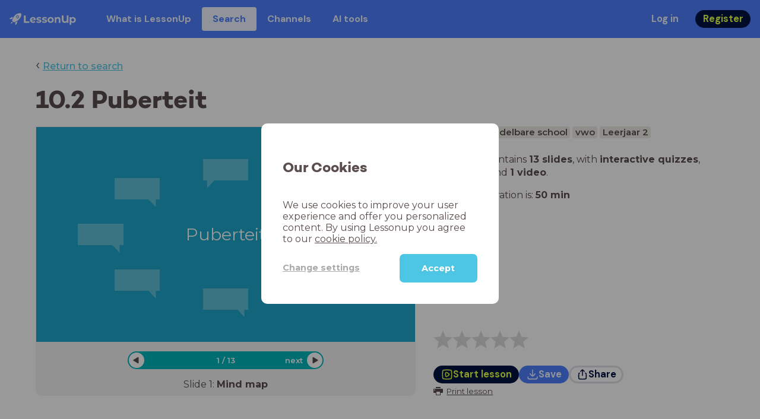

--- FILE ---
content_type: text/html; charset=utf-8
request_url: https://www.lessonup.com/en/lesson/KFdHQ3ZEgvhRiXRZ6
body_size: 35158
content:

    <!DOCTYPE html>
    <html lang="en">
      <head>
        <meta charset="UTF-8" />
        <meta name="viewport" content="width=device-width, initial-scale=1.0" />
        <meta http-equiv="X-UA-Compatible" content="ie=edge" />
        <meta name="theme-color" content="#4dc6e6" />
        <title data-rh="true">10.2 Puberteit - LessonUp</title> <meta data-rh="true" name="twitter:site" content="@lessonup"/><meta data-rh="true" name="robots" content="index, noimageindex"/><meta data-rh="true" name="description" content/><meta data-rh="true" property="twitter:card" content="summary"/><meta data-rh="true" property="og:title" content="10.2 Puberteit"/><meta data-rh="true" property="og:description" content="Les Biologie van 50 minuten voor Middelbare school"/><meta data-rh="true" property="og:image" content="https://lh3.googleusercontent.com/WusJ5O8JdRmfi6ai-bS1teTOArlCosDPX-scFIrHTjeFnziDAA25gYsCNevKMrHcCR6SV90_QAEkqewd9y7hHWFGQWG0wg9r36dtSMwH=w580-h326-c"/> <link data-rh="true" rel="canonical" href="https://www.lessonup.com/en/lesson/KFdHQ3ZEgvhRiXRZ6"/><link data-rh="true" rel="alternate" href="https://www.lessonup.com/nl/lesson/KFdHQ3ZEgvhRiXRZ6" hrefLang="nl"/><link data-rh="true" rel="alternate" href="https://www.lessonup.com/en/lesson/KFdHQ3ZEgvhRiXRZ6" hrefLang="en"/>
        <link rel="icon" type="image/png" href="/search/public/img/favicon.png" />
        <link rel="shortcut icon" href="/search/public/img/favicon.png" />
        
    <link href="https://fonts.googleapis.com/css?family=Montserrat:400,500,600,700|Open+Sans:400,600|Montserrat+Alternates:400,600,700|DM+Sans:400,500,700|Plus+Jakarta+Sans:800&display=fallback" rel="stylesheet" /><link href="/search/public/fonts/primaryFonts.css" rel="stylesheet" /> 
    <link rel="stylesheet" type="text/css" href="/search/public/dist/client.27ab742219bf7372f498.css" />
    <style data-emotion="css-global lrov9u">*{box-sizing:border-box;}a{color:inherit;}h1,h2,h3,h4,h5,h6{font-weight:inherit;}button{background:transparent;border:0;padding:0;}button:not(:disabled){cursor:pointer;}@supports selector(:focus-visible){a:focus-visible,button:focus-visible,input:focus-visible,textarea:focus-visible,select:focus-visible{outline:none;}}a:focus-visible,button:focus-visible,input:focus-visible,textarea:focus-visible,select:focus-visible{outline:2px solid var(--color-new-focus-stroke);}dl,figure{margin:0;}:root{--color-primary-text:#E5FF45;--color-primary-background:#001343;--color-primary-hover:#102969;--color-primary-container-text:#001343;--color-primary-container-background:#E5FF45;--color-primary-container-hover:#CEE63E;--color-secondary-text:#EFF4FF;--color-secondary-background:#4E7FFF;--color-secondary-hover:#7a9fff;--color-secondary-container-text:#4E7FFF;--color-secondary-container-background:#EFF4FF;--color-secondary-container-hover:#DFE8FF;--color-tertiary-text:#5957C9;--color-tertiary-background:#D2D1FF;--color-tertiary-container-text:#6F6EBA;--color-tertiary-container-background:#F4F3FF;--color-surface-text:#001343;--color-surface-background:#FFFFFF;--color-surface-hover:rgba(0, 19, 67, 0.04);--color-surface1-text:#001343;--color-surface-background-1:#F7F5F2;--color-surface2-text:#001343;--color-surface-background-2:#EFEAE5;--color-surface3-text:#001343;--color-surface-background-3:#E7E0D9;--color-surface4-text:#001343;--color-surface-background-4:#DFD5CC;--color-surface5-text:#001343;--color-surface-background-5:#D7CBBF;--color-overlay-text:#FFFFFF;--color-overlay-background:rgba(0, 19, 67, 0.5);--color-overlay-surface-text:#001343;--color-overlay-surface-background:rgba(255, 255, 255, 0.9);--color-outline-background:rgba(0, 19, 67, 0.13);--color-outline-hover:rgba(0, 19, 67, 0.42);--color-error-text:#FDEDED;--color-error-background:#EC484D;--color-error-container-text:#EC484D;--color-error-container-background:#FDEDED;--color-success-text:#E4F3E5;--color-success-background:#4CAF50;--color-success-container-text:#4CAF50;--color-success-container-background:#E4F3E5;--color-warning-text:#FFF5D7;--color-warning-background:#C37C12;--color-warning-container-text:#C37C12;--color-warning-container-background:#FFF5D7;--color-focus-text:#F4EEFF;--color-focus-background:#A64EFF;--color-disabled-text:rgba(0, 19, 67, 0.6);--color-disabled-background:rgba(0, 19, 67, 0.125);--color-disabled-surface-text:#AE977F;--color-disabled-surface-background:rgba(174, 151, 127, 0.1);--color-high-contrast-text:#fff;--color-high-contrast-background:#000;--color-high-contrast-disabled-text:rgba(0,0,0,.5);--color-high-contrast-disabled-background:rgba(0,0,0,.05);--color-ai-text:#FFFFFF;--color-ai-gradient:linear-gradient(135deg, #4E7FFF, #A64EFF);--color-gradient-1:linear-gradient(135deg, #CAD9FF, #B9B8FF);--color-gradient-2:linear-gradient(180deg, rgba(223, 232, 255, 100), rgba(223, 232, 255, 0));--color-loader-skeleton-gradient-start:linear-gradient(90deg, rgba(255, 255, 255, 0), rgba(255, 255, 255, 75), rgba(255, 255, 255, 0));--color-new-surface-stroke:#DFE1E7;--color-new-surface-on:#001343;--color-new-surface-fill:#FFFFFF;--color-new-surface-strokesubjacent:#DFE1E7;--color-new-surface-onSubjacent:#001343;--color-new-surface-fillSubjacent:#EBEDEF;--color-new-surface-fillFeedback:#F5F6F7;--color-new-black-stroke:#474B52;--color-new-black-on:#E4E5E7;--color-new-black-fill:#000000;--color-new-black-strokesubjacent:#53575F;--color-new-black-onSubjacent:#ADB1B8;--color-new-black-fillSubjacent:#303236;--color-new-black-fillFeedback:#242529;--color-new-white-stroke:#D6D8DB;--color-new-white-on:#18191B;--color-new-white-fill:#FFFFFF;--color-new-white-strokesubjacent:#D1D7E0;--color-new-white-onSubjacent:#474B52;--color-new-white-fillSubjacent:#E4E5E7;--color-new-white-fillFeedback:#F0F2F5;--color-new-primary-stroke:#001343;--color-new-primary-on:#E5FF45;--color-new-primary-fill:#001343;--color-new-primary-stroke-subjacent:#001343;--color-new-primary-on-subjacent:#E5FF45;--color-new-primary-fill-subjacent:#00288F;--color-new-primary-fillFeedback:#102969;--color-new-secondary-stroke:#4E7FFF;--color-new-secondary-on:#EFF4FF;--color-new-secondary-fill:#4E7FFF;--color-new-secondary-stroke-subjacent:#4E7FFF;--color-new-secondary-on-subjacent:#EFF4FF;--color-new-secondary-fill-subjacent:#336BFF;--color-new-secondary-fillFeedback:#7A9FFF;--color-new-tertiary-stroke:#D2D1FF;--color-new-tertiary-on:#5957C9;--color-new-tertiary-fill:#D2D1FF;--color-new-tetirary-stroke-subjacent:#D2D1FF;--color-new-tetirary-on-subjacent:#5957C9;--color-new-tertiary-fill-subjacent:#E6E5FF;--color-new-tertiary-fillFeedback:#E1E0FF;--color-new-ai-stroke:#4E7FFF;--color-new-ai-on:#FFFFFF;--color-new-ai-fill:#4E7FFF;--color-new-ai-fillGradient:linear-gradient(135deg, #4E7FFF, #A64EFF);--color-new-ai-stroke-subjacent:#4E7FFF;--color-new-ai-on-subjacent:#FFFFFF;--color-new-ai-fill-subjacent:#336BFF;--color-new-ai-fillFeedback:#7A9FFF;--color-new-negative-stroke:#EC484D;--color-new-negative-on:#EC484D;--color-new-negative-fill:#FFE8ED;--color-new-negative-stroke-subjacent:#EC484D;--color-new-negative-on-subjacent:#EC484D;--color-new-negative-fill-subjacent:#FFCCD7;--color-new-negative-fillFeedback:#FFB2C3;--color-new-positive-stroke:#42A546;--color-new-positive-on:#42A546;--color-new-positive-fill:#ECFFF0;--color-new-positive-stroke-subjacent:#42A546;--color-new-positive-on-subjacent:#42A546;--color-new-positive-fill-subjacent:#D1FFDB;--color-new-positive-fillFeedback:#B8FFC7;--color-new-warning-stroke:#C37C12;--color-new-warning-on:#C37C12;--color-new-warning-fill:#FFF5D7;--color-new-warning-stroke-subjacent:#C37C12;--color-new-warning-on-subjacent:#C37C12;--color-new-warning-fill-subjacent:#FFEEBD;--color-new-warning-fillFeedback:#FFE8A3;--color-new-active-stroke:#C7D8FF;--color-new-active-on:#4E7FFF;--color-new-active-fill:#EFF4FF;--color-new-active-stroke-subjacent:#EFF4FF;--color-new-active-on-subjacent:#4E7FFF;--color-new-active-fill-subjacent:#C7D8FF;--color-new-active-fillFeedback:#DFE8FF;--color-new-disabled-stroke:#DFE1E7;--color-new-disabled-on:#66718E;--color-new-disabled-fill:#DFE1E7;--color-new-disabled-stroke-subjacent:#DFE1E7;--color-new-disabled-on-subjacent:#66718E;--color-new-disabled-fill-subjacent:#DFE1E7;--color-new-disabled-fillFeedback:#DFE1E7;--color-new-focus-stroke:#A64EFF;--color-new-luminocityDark-stroke:#1A1A1A4D;--color-new-luminocityDark-on:#1A1A1AD9;--color-new-luminocityDark-fill:#1A1A1A4D;--color-new-luminocityLight-stroke:#E5E5E54D;--color-new-luminocityLight-on:#E5E5E5D9;--color-new-luminocityLight-fill:#E5E5E54D;--color-new-skeleton-fill:#777D88;}</style><style data-emotion="css sstbqj zfb3pf 119m6lo 1b4p18b 1uj1bkn 1yncu0c pwu84r 17j8dvx 1k9anzb 1k8qijt 1bc4zvp l9rgi3 hpj7dl xjx6ca 3vurgw 1fk9npj 10faasc 145iwns 1ohkngb 1dhfdau">.css-sstbqj{position:absolute;right:30px;top:30px;}.css-zfb3pf{position:relative;}@media print{.css-zfb3pf{display:none;}}.css-119m6lo{height:64px;padding-left:16px;padding-right:16px;display:-webkit-box;display:-webkit-flex;display:-ms-flexbox;display:flex;-webkit-align-items:center;-webkit-box-align:center;-ms-flex-align:center;align-items:center;background-color:var(--color-secondary-background);color:var(--color-secondary-text);}@media (max-width: 1023px){.css-119m6lo .tbv_default,.css-119m6lo .tbv_desktop-only{display:none;}}@media (min-width: 1024px){.css-119m6lo .tbv_mobile-only{display:none;}}.css-1b4p18b{height:40px;display:-webkit-box;display:-webkit-flex;display:-ms-flexbox;display:flex;-webkit-align-items:center;-webkit-box-align:center;-ms-flex-align:center;align-items:center;cursor:pointer;margin-right:32px;}.css-1uj1bkn{fill:currentColor;width:auto;height:20px;}.css-1yncu0c{display:-webkit-box;display:-webkit-flex;display:-ms-flexbox;display:flex;-webkit-flex:1;-ms-flex:1;flex:1;-webkit-align-items:center;-webkit-box-align:center;-ms-flex-align:center;align-items:center;}.css-pwu84r{font-size:1rem;line-height:1.5rem;font-weight:800;font-family:"DM Sans",ui-sans-serif,system-ui;font-style:normal;}.css-pwu84r:is(p),.css-pwu84r p{margin:0;}.css-17j8dvx{display:-webkit-box;display:-webkit-flex;display:-ms-flexbox;display:flex;margin:0;padding:0;}.css-1k9anzb{display:-webkit-inline-box;display:-webkit-inline-flex;display:-ms-inline-flexbox;display:inline-flex;list-style-type:none;margin:0;white-space:nowrap;border-radius:4px;}.css-1k9anzb>*{display:-webkit-box;display:-webkit-flex;display:-ms-flexbox;display:flex;line-height:36px;padding:0 16px;border:2px solid transparent;border-radius:4px;}.css-1k9anzb *:focus-visible{outline:none;border:2px solid var(--color-new-focus-stroke);}.css-1k9anzb a{-webkit-text-decoration:none;text-decoration:none;}.css-1k9anzb:hover{-webkit-text-decoration:underline;text-decoration:underline;}.css-1k8qijt{display:-webkit-inline-box;display:-webkit-inline-flex;display:-ms-inline-flexbox;display:inline-flex;list-style-type:none;margin:0;white-space:nowrap;border-radius:4px;background-color:var(--color-secondary-container-background);color:var(--color-secondary-container-text);}.css-1k8qijt>*{display:-webkit-box;display:-webkit-flex;display:-ms-flexbox;display:flex;line-height:36px;padding:0 16px;border:2px solid transparent;border-radius:4px;}.css-1k8qijt *:focus-visible{outline:none;border:2px solid var(--color-new-focus-stroke);}.css-1k8qijt a{-webkit-text-decoration:none;text-decoration:none;}.css-1k8qijt:hover{-webkit-text-decoration:underline;text-decoration:underline;}.css-1bc4zvp{margin-left:auto;display:-webkit-box;display:-webkit-flex;display:-ms-flexbox;display:flex;-webkit-align-items:center;-webkit-box-align:center;-ms-flex-align:center;align-items:center;}.css-1bc4zvp >*~*{margin-left:16px;}.css-l9rgi3{-webkit-flex-direction:row;-ms-flex-direction:row;flex-direction:row;display:-webkit-box;display:-webkit-flex;display:-ms-flexbox;display:flex;}.css-l9rgi3 >*~*{margin-left:16px!important;}.css-hpj7dl{width:auto;display:-webkit-inline-box;display:-webkit-inline-flex;display:-ms-inline-flexbox;display:inline-flex;-webkit-align-items:center;-webkit-box-align:center;-ms-flex-align:center;align-items:center;-webkit-box-pack:center;-ms-flex-pack:center;-webkit-justify-content:center;justify-content:center;gap:5px;padding:5px 12.5px;border-radius:40px;color:var(--color-new-secondary-on);background:var(--color-new-secondary-fill);background-origin:border-box;border:none;-webkit-text-decoration:none;text-decoration:none;}.css-hpj7dl>svg{-webkit-flex-shrink:0;-ms-flex-negative:0;flex-shrink:0;width:1.25rem;height:1.25rem;}.css-hpj7dl:hover{background:var(--color-new-secondary-fillFeedback);}.css-xjx6ca{font-size:1.015625rem;line-height:1.25rem;font-family:"DM Sans",ui-sans-serif,system-ui;font-weight:700;font-style:normal;margin:0;display:-webkit-box;display:-webkit-flex;display:-ms-flexbox;display:flex;-webkit-align-items:center;-webkit-box-align:center;-ms-flex-align:center;align-items:center;-webkit-box-pack:center;-ms-flex-pack:center;-webkit-justify-content:center;justify-content:center;overflow:hidden;position:relative;}.css-3vurgw{overflow:hidden;text-overflow:ellipsis;white-space:nowrap;opacity:1;}.css-1fk9npj{width:auto;display:-webkit-inline-box;display:-webkit-inline-flex;display:-ms-inline-flexbox;display:inline-flex;-webkit-align-items:center;-webkit-box-align:center;-ms-flex-align:center;align-items:center;-webkit-box-pack:center;-ms-flex-pack:center;-webkit-justify-content:center;justify-content:center;gap:5px;padding:5px 12.5px;border-radius:40px;color:var(--color-new-primary-on);background:var(--color-new-primary-fill);background-origin:border-box;border:none;-webkit-text-decoration:none;text-decoration:none;}.css-1fk9npj>svg{-webkit-flex-shrink:0;-ms-flex-negative:0;flex-shrink:0;width:1.25rem;height:1.25rem;}.css-1fk9npj:hover{background:var(--color-new-primary-fillFeedback);}.css-10faasc{margin-left:8px;display:none;}@media (max-width: 1023px){.css-10faasc{display:block;}}.css-145iwns{width:auto;display:-webkit-inline-box;display:-webkit-inline-flex;display:-ms-inline-flexbox;display:inline-flex;-webkit-align-items:center;-webkit-box-align:center;-ms-flex-align:center;align-items:center;-webkit-box-pack:center;-ms-flex-pack:center;-webkit-justify-content:center;justify-content:center;gap:5px;padding:5px;border-radius:40px;color:var(--color-new-secondary-on);background:var(--color-new-secondary-fill);background-origin:border-box;border:none;-webkit-text-decoration:none;text-decoration:none;}.css-145iwns>svg{-webkit-flex-shrink:0;-ms-flex-negative:0;flex-shrink:0;width:1.25rem;height:1.25rem;}.css-145iwns:hover{background:var(--color-new-secondary-fillFeedback);}.css-1ohkngb{width:auto;display:-webkit-inline-box;display:-webkit-inline-flex;display:-ms-inline-flexbox;display:inline-flex;-webkit-align-items:center;-webkit-box-align:center;-ms-flex-align:center;align-items:center;-webkit-box-pack:center;-ms-flex-pack:center;-webkit-justify-content:center;justify-content:center;gap:5px;padding:2.5px 10px;border-radius:40px;color:var(--color-new-surface-on);background:var(--color-new-surface-fill);background-origin:border-box;border:2.5px solid var(--color-new-surface-stroke);-webkit-text-decoration:none;text-decoration:none;}.css-1ohkngb>svg{-webkit-flex-shrink:0;-ms-flex-negative:0;flex-shrink:0;width:1.25rem;height:1.25rem;}.css-1ohkngb:hover{background:var(--color-new-surface-fillFeedback);}.css-1dhfdau{background-color:var(--color-secondary-background);color:var(--color-secondary-text);}</style>
   
    
    <!-- Google Tag Manager -->
    <script nonce="a696d9be-00d6-4e8a-9bc7-0317d5b4bbb0">
      (function (w, d, s, l, i) {
        w[l] = w[l] || [];
        w[l].push({ 'gtm.start': new Date().getTime(), event: 'gtm.js' });
        var f = d.getElementsByTagName(s)[0],
          j = d.createElement(s),
          dl = l != 'dataLayer' ? '&l=' + l : '';
        j.async = true;
        j.src = 'https://www.googletagmanager.com/gtm.js?id=' + i + dl;
        f.parentNode.insertBefore(j, f);
      })(window, document, 'script', 'dataLayer', 'GTM-N3SLDFQ');
    </script>
    <!-- End Google Tag Manager -->
  
    
    <!-- Global site tag (gtag.js) - Google Analytics -->
    <script nonce="a696d9be-00d6-4e8a-9bc7-0317d5b4bbb0" async src="https://www.googletagmanager.com/gtag/js?id=G-DBSWZ6Z27F"></script>
    <script nonce="a696d9be-00d6-4e8a-9bc7-0317d5b4bbb0">
      window.dataLayer = window.dataLayer || [];
      function gtag() {
        dataLayer.push(arguments);
      }
      gtag('js', new Date());
    </script>
  
  
      </head>
      <body>
        <!-- Google Tag Manager (noscript) -->
        <noscript
          ><iframe
            src="https://www.googletagmanager.com/ns.html?id=GTM-N3SLDFQ"
            height="0"
            width="0"
            style="display:none;visibility:hidden"
          ></iframe
        ></noscript>
        <!-- End Google Tag Manager (noscript) -->
        <div id="app" class="wrap-inner"><link rel="preload" as="image" href="/search/public/img/icons/black/clock.png"/><!--$--><div id="searchToastContainer" class="css-sstbqj"><section class="Toastify" aria-live="polite" aria-atomic="false" aria-relevant="additions text" aria-label="Notifications Alt+T"></section></div><div class="h-100"><div class="nav-bar css-zfb3pf"><nav class="css-119m6lo"><a href="/site/en" class="css-1b4p18b"><svg xmlns="http://www.w3.org/2000/svg" width="181" height="32" fill="none" viewBox="0 0 181 32" class="css-1uj1bkn"><path fill="currentColor" d="M8.1 25.6c.2-.8 0-1.3-.2-1.5-.2-.3-.7-.4-1.5-.2-2.6.7-2.9 4-3 4.6.7 0 4-.3 4.7-2.9M8 13.4l1.4-2.5c-1.9-.2-5.4.2-9.4 4.3l1.5 1.5s3.1-1 5.2-.5zM18.6 24l-2.8 1.3c.5 2-.5 5.2-.5 5.2l1.5 1.5c4-4 4.5-7.5 4.3-9.4z"></path><path fill="currentColor" fill-rule="evenodd" d="M22.2 9.8a.8.8 0 0 1-1.1 0 .8.8 0 1 1 1 0Zm1.2-1.2a2.5 2.5 0 0 0-3.6 0 2.5 2.5 0 1 0 3.6 0" clip-rule="evenodd"></path><path fill="currentColor" fill-rule="evenodd" d="M24.4 13.2a4 4 0 0 1-5.6 0 4 4 0 1 1 5.6 0M31 1c-.7-.7-1.8-1-3.2-1a21.5 21.5 0 0 0-16.3 10.2A39 39 0 0 0 7 19.6a7.8 7.8 0 0 0 .6 1.5 9 9 0 0 0 1.4 2 8.3 8.3 0 0 0 3.5 2 29.7 29.7 0 0 0 5.5-2.4 39 39 0 0 0 7-4.8c6.6-6.5 8.4-14.5 6-16.9" clip-rule="evenodd"></path><path fill="currentColor" d="M174.4 18.6c0-2.6-1.7-4.2-3.9-4.2s-3.8 1.6-3.8 4.2 1.7 4.2 3.8 4.2c2.2 0 4-1.6 4-4.2Zm4.5 0c0 4.8-3.3 7.8-7.6 7.8-1.9 0-3.4-.6-4.6-1.8v7h-4.4V11h4.2v1.8c1.1-1.3 2.8-2 4.8-2 4.3 0 7.6 3 7.6 7.8M159 6.5v19.7h-4.5v-2.4c-1.3 1.8-3.4 2.7-6 2.7-4.5 0-7.4-3-7.4-8.5V6.5h4.6v11.4c0 3.2 1.7 4.7 4.1 4.7 2.7 0 4.6-1.6 4.6-5V6.5h4.5Zm-21.6 11v8.7H133v-8c0-2.5-1.1-3.6-3-3.6-2.2 0-3.7 1.3-3.7 4.1v7.5H122V11h4.2v1.8c1.2-1.3 3-2 5-2 3.6 0 6.3 2.1 6.3 6.7ZM115 18.6c0-2.6-1.7-4.2-4-4.2-2.1 0-3.8 1.6-3.8 4.2s1.7 4.2 3.9 4.2 3.8-1.6 3.8-4.2Zm-12.3 0c0-4.5 3.5-7.8 8.4-7.8 4.8 0 8.3 3.3 8.3 7.8 0 4.6-3.5 7.8-8.3 7.8-4.9 0-8.4-3.2-8.4-7.8m-15.1 6.2 1.5-3.2c1.4 1 3.4 1.5 5.3 1.5 2 0 2.8-.5 2.8-1.4 0-2.5-9.2 0-9.2-6 0-2.9 2.6-4.9 7-4.9 2.1 0 4.4.5 5.9 1.3l-1.5 3.2c-1.5-.9-3-1.2-4.4-1.2-2 0-2.8.7-2.8 1.4 0 2.6 9.2.1 9.2 6.1 0 2.8-2.7 4.8-7.2 4.8a13 13 0 0 1-6.6-1.6m-15.2 0 1.5-3.2a9 9 0 0 0 5.2 1.5c2 0 2.8-.5 2.8-1.4 0-2.5-9.1 0-9.1-6 0-2.9 2.6-4.9 7-4.9 2 0 4.4.5 5.8 1.3l-1.4 3.2c-1.5-.9-3-1.2-4.4-1.2-2 0-2.8.7-2.8 1.4 0 2.6 9.1.1 9.1 6.1 0 2.8-2.6 4.8-7.1 4.8a13 13 0 0 1-6.6-1.6m-13-6.6 7.4-1.5a3.6 3.6 0 0 0-3.6-2.6c-2.2 0-3.7 1.5-3.8 4Zm8.2 3.2L70 24q-2.1 2.4-6.3 2.4c-5.2 0-8.6-3.3-8.6-7.8s3.4-7.8 8.1-7.8c4.3 0 7.8 2.8 7.8 7.7l-11.2 2.1c.7 1.5 2 2.3 4 2.3 1.7 0 2.8-.5 3.8-1.5M39.1 6.5h4.6v16h9.9v3.7H39V6.5Z"></path></svg></a><div class="css-1yncu0c"><div class="tbv_default"><div class="css-pwu84r"><ul class="TopBarItemList css-17j8dvx"><li class="css-1k9anzb"><a href="/site/en/teachers">What is LessonUp</a></li><li class="css-1k8qijt"><a href="/en/lessons/">Search</a></li><li class="css-1k9anzb"><a href="/en/channels">Channels</a></li><li class="css-1k9anzb"><a href="/en/app/ai-tools">AI tools</a></li></ul></div></div><div class="TopBarRight css-1bc4zvp"><div class="tbv_default"><div class="css-l9rgi3"><button class="css-hpj7dl"><span class="css-xjx6ca"><div class="css-3vurgw">Log in</div></span></button><button class="css-1fk9npj"><span class="css-xjx6ca"><div class="css-3vurgw">Register</div></span></button></div></div></div></div><div class="css-10faasc"><button class="css-145iwns"><svg xmlns="http://www.w3.org/2000/svg" width="24" height="24" fill="none" viewBox="0 0 24 24"><path stroke="currentColor" stroke-linecap="round" stroke-linejoin="round" stroke-width="2" d="M2.742 4.5h18.516M2.742 12h18.516M2.742 19.5h18.516"></path></svg></button></div></nav></div><div class="app-layout"><div class="app-layout-content"><div><div class="lesson-page-section page-center lesson-page-view"><div class="lesson-page__back"><span class="lesson-page__back-arrow">‹</span><a class="link-prominent" href="/en/lessons/">Return to search</a></div><div class="lesson-overview"><h1 class="ui-heading ui-heading--h0 lesson-overview__title">10.2 Puberteit</h1><div class="lesson-preview" tabindex="0"><div class="lesson-preview__player-container"><div class="relative"><div class="lesson-preview__player"><div class="pin-view"><div id="wordweb" data-allow-image-zoom="0" class="pin-container view-mode wordweb-color-1 wordweb-layout-1  "><div class="wordweb-color-1 wordweb-layout-1  content-background"></div><div data-component-id="image" comp-remote-event="click" class="image opacity-100"></div><div class="balloons"><div style="left:44%;top:15%" class="balloon arrow-left"><svg viewBox="0 0 512 512" class="svg-icon tuutje"><path d="M 1 1 H 510 L 1 510 H 1"></path></svg></div><div style="left:67.33500000000001%;top:23.787%" class="balloon arrow-left"><svg viewBox="0 0 512 512" class="svg-icon tuutje"><path d="M 1 1 H 510 L 1 510 H 1"></path></svg></div><div style="left:77%;top:45%" class="balloon arrow-left"><svg viewBox="0 0 512 512" class="svg-icon tuutje"><path d="M 1 1 H 510 L 1 510 H 1"></path></svg></div><div style="left:67.33500000000001%;top:66.213%" class="balloon arrow-left"><svg viewBox="0 0 512 512" class="svg-icon tuutje"><path d="M 1 1 H 510 L 1 510 H 1"></path></svg></div><div style="left:44%;top:75%" class="balloon arrow-right"><svg viewBox="0 0 512 512" class="svg-icon tuutje"><path d="M 1 1 H 510 L 1 510 H 1"></path></svg></div><div style="left:20.665%;top:66.213%" class="balloon arrow-right"><svg viewBox="0 0 512 512" class="svg-icon tuutje"><path d="M 1 1 H 510 L 1 510 H 1"></path></svg></div><div style="left:11%;top:45%" class="balloon arrow-right"><svg viewBox="0 0 512 512" class="svg-icon tuutje"><path d="M 1 1 H 510 L 1 510 H 1"></path></svg></div><div style="left:20.665%;top:23.787%" class="balloon arrow-right"><svg viewBox="0 0 512 512" class="svg-icon tuutje"><path d="M 1 1 H 510 L 1 510 H 1"></path></svg></div></div><div class="view-components"></div><div id="word" class="font-size-80">Puberteit</div></div></div><div class="lesson-preview__player-nav"><div class="player-nav-button player-nav-button-left"><button class="button-unstyled lesson-preview__player-navbutton"><svg viewBox="0 0 9 12" class="arrow-left" width="10" height="12"><path d="M7.486.909L.429 5.143a1 1 0 000 1.714l7.057 4.234A1 1 0 009 10.234V1.766A1 1 0 007.486.91z" fill="currentColor" fill-rule="evenodd"></path></svg></button></div><div class="lesson-preview__player-nav-count"><span>1<!-- --> / <!-- -->13</span></div><div class="player-nav-button player-nav-button-right clickable"><span class="navigation-text-button">next</span><button class="button-unstyled lesson-preview__player-navbutton"><svg viewBox="0 0 9 12" class="arrow-right" width="10" height="12"><path d="M1.514.909l7.057 4.234a1 1 0 010 1.714l-7.057 4.234A1 1 0 010 10.234V1.766A1 1 0 011.514.91z" fill="currentColor" fill-rule="evenodd"></path></svg></button></div></div></div><div class="lesson-preview__slide-info"><span>Slide <!-- -->1<!-- -->: <strong>Mind map</strong></span></div></div></div><div class="lesson-preview__content"><div class="lesson-overview-meta"><div><div class="ui-tags lesson-overview-meta-section"><span title="Biologie" class="ui-tag ui-tag--large bg-warm-gray">Biologie</span><span title="Middelbare school" class="ui-tag ui-tag--large bg-warm-gray">Middelbare school</span><span title="vwo" class="ui-tag ui-tag--large bg-warm-gray">vwo</span><span title="Leerjaar 2" class="ui-tag ui-tag--large bg-warm-gray">Leerjaar 2</span></div><div class="lesson-overview-meta-section"><div class="lesson-overview-meta__description "><p>This lesson contains <strong>13 slides</strong>, <!-- -->with<!-- --> <span><strong>interactive quizzes</strong>, <strong>text slides</strong> and <strong>1 video</strong></span>.</p></div><span class="lesson-overview-meta__duration"><span class="lesson-overview-meta__icon"><img src="/search/public/img/icons/black/clock.png" alt="time-icon"/></span>Lesson duration is: <strong>50<!-- --> <!-- -->min</strong></span></div></div><div class="lesson-overview-meta-action-section"><div class="feedback_bar lesson-overview-meta-section" style="font-size:2em"><svg xmlns="http://www.w3.org/2000/svg" version="1.1" viewBox="0 0 222 210" class="feedback_bar__star feedback_bar__star--sizing-to-font feedback_bar__star--animations" fill="#dcdbdc"><path d="M179.46 209.73l-68.28-41.51-68.107 41.79 18.381-77.77L.661 80.38 80.3 73.835 110.84-.009l30.838 73.717 79.665 6.222-60.58 52.11z" stroke="none" stroke-width="10" fill="#dcdbdc" class="svg_star_path"></path></svg><svg xmlns="http://www.w3.org/2000/svg" version="1.1" viewBox="0 0 222 210" class="feedback_bar__star feedback_bar__star--sizing-to-font feedback_bar__star--animations" fill="#dcdbdc"><path d="M179.46 209.73l-68.28-41.51-68.107 41.79 18.381-77.77L.661 80.38 80.3 73.835 110.84-.009l30.838 73.717 79.665 6.222-60.58 52.11z" stroke="none" stroke-width="10" fill="#dcdbdc" class="svg_star_path"></path></svg><svg xmlns="http://www.w3.org/2000/svg" version="1.1" viewBox="0 0 222 210" class="feedback_bar__star feedback_bar__star--sizing-to-font feedback_bar__star--animations" fill="#dcdbdc"><path d="M179.46 209.73l-68.28-41.51-68.107 41.79 18.381-77.77L.661 80.38 80.3 73.835 110.84-.009l30.838 73.717 79.665 6.222-60.58 52.11z" stroke="none" stroke-width="10" fill="#dcdbdc" class="svg_star_path"></path></svg><svg xmlns="http://www.w3.org/2000/svg" version="1.1" viewBox="0 0 222 210" class="feedback_bar__star feedback_bar__star--sizing-to-font feedback_bar__star--animations" fill="#dcdbdc"><path d="M179.46 209.73l-68.28-41.51-68.107 41.79 18.381-77.77L.661 80.38 80.3 73.835 110.84-.009l30.838 73.717 79.665 6.222-60.58 52.11z" stroke="none" stroke-width="10" fill="#dcdbdc" class="svg_star_path"></path></svg><svg xmlns="http://www.w3.org/2000/svg" version="1.1" viewBox="0 0 222 210" class="feedback_bar__star feedback_bar__star--sizing-to-font feedback_bar__star--animations" fill="#dcdbdc"><path d="M179.46 209.73l-68.28-41.51-68.107 41.79 18.381-77.77L.661 80.38 80.3 73.835 110.84-.009l30.838 73.717 79.665 6.222-60.58 52.11z" stroke="none" stroke-width="10" fill="#dcdbdc" class="svg_star_path"></path></svg></div><div class="lesson-overview-meta__buttons lesson-overview-meta-section"><div><button class="css-1fk9npj"><svg xmlns="http://www.w3.org/2000/svg" width="24" height="24" fill="none" viewBox="0 0 24 24"><path stroke="currentColor" stroke-linecap="round" stroke-linejoin="round" stroke-width="2" d="M3.273 19.33c.078.72.65 1.292 1.37 1.37 2.353.258 4.818.611 7.357.611s5.004-.353 7.358-.61a1.55 1.55 0 0 0 1.369-1.37c.251-2.345.584-4.801.584-7.331s-.333-4.986-.584-7.33a1.55 1.55 0 0 0-1.37-1.37c-2.353-.258-4.818-.611-7.357-.611s-5.004.353-7.358.61c-.72.08-1.291.65-1.369 1.37C3.022 7.014 2.69 9.47 2.69 12s.333 4.986.584 7.33"></path><path stroke="currentColor" stroke-linecap="round" stroke-linejoin="round" stroke-width="2" d="M8.78 12c0 .844.144 2.057.283 3.029.123.864.977 1.418 1.8 1.125 1.973-.702 3.814-1.782 5.08-3.402a1.22 1.22 0 0 0 0-1.504c-1.266-1.62-3.107-2.7-5.08-3.402-.823-.293-1.677.261-1.8 1.125-.14.972-.284 2.185-.284 3.029"></path></svg><span class="css-xjx6ca"><div class="css-3vurgw">Start lesson</div></span></button></div><button class="css-hpj7dl"><svg xmlns="http://www.w3.org/2000/svg" width="24" height="24" fill="none" viewBox="0 0 24 24" class="icon"><path stroke="currentColor" stroke-linecap="round" stroke-linejoin="round" stroke-width="2" d="M2.728 16.908v1.427a2.853 2.853 0 0 0 2.853 2.852H18.42a2.853 2.853 0 0 0 2.852-2.852v-1.427M7.044 10.485c.972 1.789 2.42 3.419 4.285 4.546.413.25.93.25 1.342 0 1.865-1.128 3.312-2.758 4.284-4.546M12 15.218V2.813"></path></svg><span class="css-xjx6ca"><div class="css-3vurgw"><span>Save</span></div></span></button><button class="css-1ohkngb"><svg xmlns="http://www.w3.org/2000/svg" width="24" height="24" fill="none" viewBox="0 0 24 24"><path stroke="currentColor" stroke-linecap="round" stroke-linejoin="round" stroke-width="2" d="M5.961 9.158a1.56 1.56 0 0 0-1.374 1.372 39.2 39.2 0 0 0 0 9.114 1.56 1.56 0 0 0 1.374 1.372c3.087.343 8.99.343 12.078 0a1.56 1.56 0 0 0 1.374-1.372 39.2 39.2 0 0 0 0-9.114 1.56 1.56 0 0 0-1.374-1.372M12 13.898V2.727m3.533 3.031c-1.074-1.356-1.805-1.987-2.894-2.813a1.04 1.04 0 0 0-1.277 0c-1.09.826-1.82 1.457-2.894 2.813"></path></svg><span class="css-xjx6ca"><div class="css-3vurgw">Share</div></span></button></div><div class="lesson-overview-meta__sub-buttons lesson-overview-meta-section"><button type="button" class="text-button-comp fg-text print-button"><svg viewBox="0 0 32 32" class="icon" fill="currentcolor"><path d="M8 2h16v4H8V2zM30 8H2c-1.1 0-2 .9-2 2v10c0 1.1.9 2 2 2h6v8h16v-8h6c1.1 0 2-.9 2-2V10c0-1.1-.9-2-2-2zM4 14a2 2 0 11-.001-3.999A2 2 0 014 14zm18 14H10V18h12v10z"></path></svg>Print lesson</button></div></div></div></div></div><div class="lesson-overview-introduction"><div class="lesson-overview-introduction-text"></div></div><div><h2 class="ui-heading ui-heading--h1">Items in this lesson</h2><div class="lesson-overview-pins lesson-overview-pin-grid"><div class="pin-flow-40"><div class="pin-wrapper"><div class="pin-view lesson-overview-pin thumbPreview"><div id="wordweb" data-allow-image-zoom="0" class="pin-container view-mode wordweb-color-1 wordweb-layout-1  "><div class="wordweb-color-1 wordweb-layout-1  content-background"></div><div data-component-id="image" comp-remote-event="click" class="image opacity-100"></div><div class="balloons"><div style="left:44%;top:15%" class="balloon arrow-left"><svg viewBox="0 0 512 512" class="svg-icon tuutje"><path d="M 1 1 H 510 L 1 510 H 1"></path></svg></div><div style="left:67.33500000000001%;top:23.787%" class="balloon arrow-left"><svg viewBox="0 0 512 512" class="svg-icon tuutje"><path d="M 1 1 H 510 L 1 510 H 1"></path></svg></div><div style="left:77%;top:45%" class="balloon arrow-left"><svg viewBox="0 0 512 512" class="svg-icon tuutje"><path d="M 1 1 H 510 L 1 510 H 1"></path></svg></div><div style="left:67.33500000000001%;top:66.213%" class="balloon arrow-left"><svg viewBox="0 0 512 512" class="svg-icon tuutje"><path d="M 1 1 H 510 L 1 510 H 1"></path></svg></div><div style="left:44%;top:75%" class="balloon arrow-right"><svg viewBox="0 0 512 512" class="svg-icon tuutje"><path d="M 1 1 H 510 L 1 510 H 1"></path></svg></div><div style="left:20.665%;top:66.213%" class="balloon arrow-right"><svg viewBox="0 0 512 512" class="svg-icon tuutje"><path d="M 1 1 H 510 L 1 510 H 1"></path></svg></div><div style="left:11%;top:45%" class="balloon arrow-right"><svg viewBox="0 0 512 512" class="svg-icon tuutje"><path d="M 1 1 H 510 L 1 510 H 1"></path></svg></div><div style="left:20.665%;top:23.787%" class="balloon arrow-right"><svg viewBox="0 0 512 512" class="svg-icon tuutje"><path d="M 1 1 H 510 L 1 510 H 1"></path></svg></div></div><div class="view-components"></div><div id="word" class="font-size-80">Puberteit</div></div></div><h4 class="ui-heading ui-heading--h3 lesson-overview-pin-title">Slide <!-- -->1<!-- --> -<!-- --> <!-- -->Mind map</h4></div><div class="pin-wrapper"><div class="pin-view lesson-overview-pin thumbPreview"><div id="slide" data-allow-image-zoom="1" class="pin-container view-mode slide-color-6 slide-layout-2  "><div class="slide-color-6 slide-layout-2  content-background"></div><div data-component-id="image" comp-remote-event="click" class="image opacity-100"></div><div data-component-id="image2" comp-remote-event="click" class="image2 opacity-100"></div><div id="text1" class="text text-comp text1 text-align-1 font-size-100 font-undefined"><div class="text-inner"><b>10.2. Puberteit</b></div></div><div id="text2" class="text text-comp text2 text-align-1 font-size-50 font-undefined"><div class="text-inner">- Je kunt primaire, secundaire en tertiaire geslachtskenmerken noemen.<br /><div>- Je kunt uitleggen hoe jeugdpuistjes en mee-eters ontstaan. <br /></div><div>- Je kunt uitleggen wat je eigen identiteit ontwikkelen betekend.<br /></div><div>- Je kunt beschrijven hoe geslachtshormonen (oestrogeen/testosteron) ervoor zorgen dat er lichamelijke veranderingen op gaan treden. <br /></div><div>- Je kunt uitleggen wat transgender zijn betekend. <br /></div><div>- Je kunt de stappen noemen die transgenders doormaken wanneer zij van geslacht willen veranderen.</div></div></div><div class="view-components"></div></div></div><h4 class="ui-heading ui-heading--h3 lesson-overview-pin-title">Slide <!-- -->2<!-- --> -<!-- --> <!-- -->Slide</h4></div><div class="pin-wrapper"><div class="pin-view lesson-overview-pin thumbPreview"><div id="slide" data-allow-image-zoom="1" class="pin-container view-mode slide-color-8 slide-layout-2  "><div class="slide-color-8 slide-layout-2  content-background"></div><div data-component-id="image" comp-remote-event="click" class="image opacity-100"></div><div data-component-id="image2" comp-remote-event="click" class="image2 opacity-100"></div><div id="text1" class="text text-comp text1 text-align-1 font-size-40 font-undefined"><div class="text-inner">- Je kunt primaire, secundaire en tertiaire geslachtskenmerken noemen.</div></div><div id="text2" class="text text-comp text2 text-align-1 font-size-50 font-undefined"><div class="text-inner">Alle kenmerken waaraan je het verschil tussen jongens en meisjes kunt zien heten <b>geslachtskenmerken</b>.&nbsp;<br /><br /><b>Primaire geslachtskenmerken</b> zijn vanaf de geboorte zichtbaar.&nbsp;<br />Voorbeelden?&nbsp;<br /><br /><b>Secundaire geslachtskenmerken</b> ontstaan in de puberteit.&nbsp;<br /><br />Verschillen in kleding, denken en gedrag zijn <b>tertiaire geslachtskenmerken</b>.&nbsp;<br /><br /></div></div><div class="view-components"></div></div></div><h4 class="ui-heading ui-heading--h3 lesson-overview-pin-title">Slide <!-- -->3<!-- --> -<!-- --> <!-- -->Slide</h4></div><div class="pin-wrapper"><div class="pin-view lesson-overview-pin thumbPreview"><div id="slide" data-allow-image-zoom="1" class="pin-container view-mode slide-color-8 slide-layout-2  "><div class="slide-color-8 slide-layout-2  content-background"></div><div data-component-id="image" comp-remote-event="click" class="image opacity-100"></div><div data-component-id="image2" comp-remote-event="click" class="image2 opacity-100"></div><div id="text2" class="text text-comp text2 text-align-2 font-size-60 font-undefined"><div class="text-inner">Geslachtsorganen volwassen<br />M: eerste keer <b>ongesteld</b><br />J: <b>zaadlozing</b> krijgen<br /><br /><b>Vruchtbaar</b>, kinderen kunnen<br />krijgen.&nbsp;</div></div><div class="view-components"><div data-component-id="43c218eca5cdab7e333b8e49" data-component="image" data-grippy="move" class="component component-container component-image  allowzoom-false opacity-100  is-thumb" style="left:46.398%;top:4.211%;bottom:0%;right:-1.751%;inset:4.211% -1.751% 0% 46.398%"><div class="comp-image" data-grippy="move" style="background-image:url(https://lh3.googleusercontent.com/YHlRbB7XCIyagnT-FOJmdIZcMfdCu-sCSNRA3GnXEpx8TGuLzgosBUzN1u27vCZ_KE-jFcBQx83m1Jq7a_ERhq5gZOC2jZ5I5yI2Zg=s1280);background-size:contain;border-radius:0"></div></div></div></div></div><h4 class="ui-heading ui-heading--h3 lesson-overview-pin-title">Slide <!-- -->4<!-- --> -<!-- --> <!-- -->Slide</h4></div><div class="pin-wrapper"><div class="pin-view lesson-overview-pin thumbPreview"><div id="slide" data-allow-image-zoom="1" class="pin-container view-mode slide-color-8 slide-layout-2  "><div class="slide-color-8 slide-layout-2  content-background"></div><div data-component-id="image" comp-remote-event="click" class="image opacity-100"></div><div data-component-id="image2" comp-remote-event="click" class="image2 opacity-100"></div><div id="text1" class="text text-comp text1 text-align-1 font-size-40 font-undefined"><div class="text-inner">- Je kunt uitleggen hoe jeugdpuistjes en mee-eters ontstaan.<br />- Je kunt uitleggen wat je eigen identiteit ontwikkelen betekend.</div></div><div id="text2" class="text text-comp text2 text-align-1 font-size-60 font-undefined"><div class="text-inner">Nog meer veranderingen...&nbsp;<br />Slungelig bewegen, jeugdpuistjes/acne en mee-eters krijgen, zweet meer ruiken, veranderende/wisselende gevoelens, je eigen identiteit ontwikkelen (o.a. hoe wil ik eruit zien, wat vind ik belangrijk, hoe wil ik zijn)...&nbsp; &nbsp;</div></div><div class="view-components"></div></div></div><h4 class="ui-heading ui-heading--h3 lesson-overview-pin-title">Slide <!-- -->5<!-- --> -<!-- --> <!-- -->Slide</h4></div><div class="pin-wrapper"><div class="pin-view lesson-overview-pin thumbPreview"><div id="slide" data-allow-image-zoom="1" class="pin-container view-mode slide-color-8 slide-layout-2  "><div class="slide-color-8 slide-layout-2  content-background"></div><div data-component-id="image" comp-remote-event="click" class="image opacity-100"></div><div data-component-id="image2" comp-remote-event="click" class="image2 opacity-100"></div><div id="text1" class="text text-comp text1 text-align-1 font-size-40 font-undefined"><div class="text-inner">- Je kunt beschrijven hoe geslachtshormonen (oestrogeen/testosteron) ervoor zorgen dat er lichamelijke veranderingen op gaan treden.</div></div><div id="text2" class="text text-comp text2 text-align-1 font-size-50 font-undefined"><div class="text-inner"><b>Hypofyse</b> geeft startsein voor de puberteit door <b>hormonen</b> te maken.&nbsp;<br /><br /><b>Geslachtsorganen</b>&nbsp;reageren op deze hormonen.&nbsp;<br />--&gt; en maken <b>geslachtshormonen</b><br /><br /><b>j: zaadballen -&gt; testosteron</b><br /><b>m: eierstokken -&gt; oestrogeen</b><br /><br />ONTSTAAN van SECUNDAIRE geslachtskenmerken!</div></div><div class="view-components"></div></div></div><h4 class="ui-heading ui-heading--h3 lesson-overview-pin-title">Slide <!-- -->6<!-- --> -<!-- --> <!-- -->Slide</h4></div><div class="pin-wrapper"><div class="pin-view lesson-overview-pin thumbPreview"><div id="slide" data-allow-image-zoom="1" class="pin-container view-mode slide-color-8 slide-layout-1  "><div class="slide-color-8 slide-layout-1  content-background"></div><div data-component-id="image" comp-remote-event="click" class="image opacity-100"></div><div data-component-id="image2" comp-remote-event="click" class="image2 opacity-100"></div><div class="view-components"><div data-component-id="d10307975afaf8c07448c409" data-component="image" data-grippy="move" class="component component-container component-image  allowzoom-false opacity-100  is-thumb" style="left:30.752%;top:0%;bottom:0.827%;right:34.191%;inset:0% 34.191% 0.827% 30.752%"><div class="comp-image" data-grippy="move" style="background-image:url(https://lh3.googleusercontent.com/ZjpBmZJie7VWP0O4IXKx7BlvNNLRO-94ChytnEwjKh8ck26IKs7wRpRn4Ud4xpBKAG1k_SZVDz7Qv7SoV5DQXrZpyw5FdBJOTFEzqA=s1280);background-size:contain;border-radius:0"></div></div></div></div></div><h4 class="ui-heading ui-heading--h3 lesson-overview-pin-title">Slide <!-- -->7<!-- --> -<!-- --> <!-- -->Slide</h4></div><div class="pin-wrapper"><div class="pin-view lesson-overview-pin thumbPreview"><div id="slide" data-allow-image-zoom="1" class="pin-container view-mode slide-color-8 slide-layout-2  "><div class="slide-color-8 slide-layout-2  content-background"></div><div data-component-id="image" comp-remote-event="click" class="image opacity-100"></div><div data-component-id="image2" comp-remote-event="click" class="image2 opacity-100"></div><div class="view-components"></div></div></div><h4 class="ui-heading ui-heading--h3 lesson-overview-pin-title">Slide <!-- -->8<!-- --> -<!-- --> <!-- -->Slide</h4></div><div class="pin-wrapper"><div class="pin-view lesson-overview-pin thumbPreview"><div class="video-thumb playerWrapper" style="background-image:url(https://i.ytimg.com/vi/jTagVDiApoc/default.jpg)"><div class="icon icon-color icon-youtube"></div></div></div><h4 class="ui-heading ui-heading--h3 lesson-overview-pin-title">Slide <!-- -->9<!-- --> -<!-- --> <!-- -->Video</h4></div><div class="pin-wrapper"><div class="pin-view lesson-overview-pin thumbPreview"><div id="wordweb" data-allow-image-zoom="0" class="pin-container view-mode wordweb-color-1 wordweb-layout-1  "><div class="wordweb-color-1 wordweb-layout-1  content-background"></div><div data-component-id="image" comp-remote-event="click" class="image opacity-100"></div><div class="balloons"><div style="left:44%;top:15%" class="balloon arrow-left"><svg viewBox="0 0 512 512" class="svg-icon tuutje"><path d="M 1 1 H 510 L 1 510 H 1"></path></svg></div><div style="left:67.33500000000001%;top:23.787%" class="balloon arrow-left"><svg viewBox="0 0 512 512" class="svg-icon tuutje"><path d="M 1 1 H 510 L 1 510 H 1"></path></svg></div><div style="left:77%;top:45%" class="balloon arrow-left"><svg viewBox="0 0 512 512" class="svg-icon tuutje"><path d="M 1 1 H 510 L 1 510 H 1"></path></svg></div><div style="left:67.33500000000001%;top:66.213%" class="balloon arrow-left"><svg viewBox="0 0 512 512" class="svg-icon tuutje"><path d="M 1 1 H 510 L 1 510 H 1"></path></svg></div><div style="left:44%;top:75%" class="balloon arrow-right"><svg viewBox="0 0 512 512" class="svg-icon tuutje"><path d="M 1 1 H 510 L 1 510 H 1"></path></svg></div><div style="left:20.665%;top:66.213%" class="balloon arrow-right"><svg viewBox="0 0 512 512" class="svg-icon tuutje"><path d="M 1 1 H 510 L 1 510 H 1"></path></svg></div><div style="left:11%;top:45%" class="balloon arrow-right"><svg viewBox="0 0 512 512" class="svg-icon tuutje"><path d="M 1 1 H 510 L 1 510 H 1"></path></svg></div><div style="left:20.665%;top:23.787%" class="balloon arrow-right"><svg viewBox="0 0 512 512" class="svg-icon tuutje"><path d="M 1 1 H 510 L 1 510 H 1"></path></svg></div></div><div class="view-components"></div><div id="word" class="font-size-80">Waar gaat deze video over?</div></div></div><h4 class="ui-heading ui-heading--h3 lesson-overview-pin-title">Slide <!-- -->10<!-- --> -<!-- --> <!-- -->Mind map</h4></div><div class="pin-wrapper"><div class="pin-view lesson-overview-pin thumbPreview"><div id="slide" data-allow-image-zoom="1" class="pin-container view-mode slide-color-8 slide-layout-2  "><div class="slide-color-8 slide-layout-2  content-background"></div><div data-component-id="image" comp-remote-event="click" class="image opacity-100"></div><div data-component-id="image2" comp-remote-event="click" class="image2 opacity-100"></div><div id="text1" class="text text-comp text1 text-align-1 font-size-40 font-undefined"><div class="text-inner"><div>- Je kunt uitleggen wat transgender zijn betekend.<br /></div><div>- Je kunt de stappen noemen die transgenders doormaken wanneer zij van geslacht willen veranderen.</div></div></div><div id="text2" class="text text-comp text2 text-align-2 font-size-60 font-undefined"><div class="text-inner"><b>Transgender:</b><div>Als iemand zijn <b>geslacht</b> niet gelijk is aan zijn <b>gevoel</b> en <b>gedrag</b></div><div><b><br /></b></div><div><b>Transgender</b> is iets heel anders dan <b>travestie!</b><br /></div></div></div><div class="view-components"></div></div></div><h4 class="ui-heading ui-heading--h3 lesson-overview-pin-title">Slide <!-- -->11<!-- --> -<!-- --> <!-- -->Slide</h4></div><div class="pin-wrapper"><div class="pin-view lesson-overview-pin thumbPreview"><div id="slide" data-allow-image-zoom="1" class="pin-container view-mode slide-color-8 slide-layout-2  "><div class="slide-color-8 slide-layout-2  content-background"></div><div data-component-id="image" comp-remote-event="click" class="image opacity-100"></div><div data-component-id="image2" comp-remote-event="click" class="image2 opacity-100"></div><div class="view-components"><div data-component-id="a423fbd9d4c8a9605f53e2c6" data-component="image" data-grippy="move" class="component component-container component-image  allowzoom-false opacity-100  is-thumb" style="left:1.267%;top:-5.448%;bottom:-14.124%;right:39.135%;inset:-5.448% 39.135% -14.124% 1.267%"><div class="comp-image" data-grippy="move" style="background-image:url(https://lh3.googleusercontent.com/4wHzKwRZLnDwvFKdP2FN2SDa2wRAxhI82ONj22wfZVDduUsq66aDkkm16x3Nz8oW4qD1YKt66wAyR-zsGD7Nkl7Gbi6O2L91AnVS3wM=s1280);background-size:contain;border-radius:0"></div></div><div data-component-id="78f9cb09c3705b33904ff79d" data-component="image" data-grippy="move" class="component component-container component-image  allowzoom-false opacity-100  is-thumb" style="left:61.581%;top:17.084%;bottom:4.313%;right:0.916%;inset:17.084% 0.916% 4.313% 61.581%"><div class="comp-image" data-grippy="move" style="background-image:url(https://lh3.googleusercontent.com/AYxsz-8kODp8icEhrM69AIqj0IGH8PkBnMoBnj-MxSQL0KOmZN_e_EbWjNPmHxG-lG-wjy8Kk9l7jE6PWnY26eGG6_5jYt9g2D-KdTU=s1280);background-size:contain;border-radius:0"></div></div></div></div></div><h4 class="ui-heading ui-heading--h3 lesson-overview-pin-title">Slide <!-- -->12<!-- --> -<!-- --> <!-- -->Slide</h4></div><div class="pin-wrapper"><div class="pin-view lesson-overview-pin thumbPreview"><div id="slide" data-allow-image-zoom="1" class="pin-container view-mode slide-color-6 slide-layout-2  "><div class="slide-color-6 slide-layout-2  content-background"></div><div data-component-id="image" comp-remote-event="click" class="image opacity-100"></div><div data-component-id="image2" comp-remote-event="click" class="image2 opacity-100"></div><div id="text1" class="text text-comp text1 text-align-1 font-size-100 font-undefined"><div class="text-inner"><b>Aan de slag...&nbsp;</b></div></div><div id="text2" class="text text-comp text2 text-align-1 font-size-60 font-undefined"><div class="text-inner">Maken 10.2 opdracht 1 t/m 18<br />Goed doorlezen 10.2&nbsp;<br />Nakijken opdrachten 10.2</div></div><div class="view-components"></div></div></div><h4 class="ui-heading ui-heading--h3 lesson-overview-pin-title">Slide <!-- -->13<!-- --> -<!-- --> <!-- -->Slide</h4></div><div class="pin-wrapper dummy"></div><div class="pin-wrapper dummy"></div><div class="pin-wrapper dummy"></div><div class="pin-wrapper dummy"></div></div></div></div></div></div><div class="lesson-page__more-like-this"><div class="lesson-page-section page-center"><h2 class="lesson-page__header">More lessons like this</h2><div class="lesson-summary-cards"><div class="base-summary-card lesson-summary-card"><a class="lesson-summary-card__inner" href="/en/lesson/JbKXyaej6Kn8bhBav"><div class="lesson-summary-card__top"><div class="lesson-summary-card__thumbnail-container"><button class="lesson-summary-card__context-menu-button" type="button" aria-label="open-lesson-menu"><svg xmlns="http://www.w3.org/2000/svg" width="24" height="24" fill="none" viewBox="0 0 24 24"><path fill="currentColor" d="M5.708 14c1.28 0 2-.72 2-2s-.72-2-2-2-2 .72-2 2 .72 2 2 2M12 14c1.28 0 2-.72 2-2s-.72-2-2-2-2 .72-2 2 .72 2 2 2M18.292 14c1.28 0 2-.72 2-2s-.72-2-2-2-2 .72-2 2 .72 2 2 2"></path></svg></button><div class="preview-thumbnail"><div class="aspect-ratio-box" style="padding-top:73.16017316017316%"><div class="aspect-ratio-box-content"><picture><source type="image/webp" srcSet="https://lh3.googleusercontent.com/OQzIkfvaIqbYgnhF8KhUV90va98asXdlBR4GZ8RNEw4grMpOQEaNzlBpD6VnvE_1oUkkBQZdUQ4_JuNHl9mnx1Cj=s330-rw 1x, https://lh3.googleusercontent.com/OQzIkfvaIqbYgnhF8KhUV90va98asXdlBR4GZ8RNEw4grMpOQEaNzlBpD6VnvE_1oUkkBQZdUQ4_JuNHl9mnx1Cj=s660-rw 2x, https://lh3.googleusercontent.com/OQzIkfvaIqbYgnhF8KhUV90va98asXdlBR4GZ8RNEw4grMpOQEaNzlBpD6VnvE_1oUkkBQZdUQ4_JuNHl9mnx1Cj=s990-rw 3x"/><source srcSet="https://lh3.googleusercontent.com/OQzIkfvaIqbYgnhF8KhUV90va98asXdlBR4GZ8RNEw4grMpOQEaNzlBpD6VnvE_1oUkkBQZdUQ4_JuNHl9mnx1Cj=s330 1x, https://lh3.googleusercontent.com/OQzIkfvaIqbYgnhF8KhUV90va98asXdlBR4GZ8RNEw4grMpOQEaNzlBpD6VnvE_1oUkkBQZdUQ4_JuNHl9mnx1Cj=s660 2x, https://lh3.googleusercontent.com/OQzIkfvaIqbYgnhF8KhUV90va98asXdlBR4GZ8RNEw4grMpOQEaNzlBpD6VnvE_1oUkkBQZdUQ4_JuNHl9mnx1Cj=s990 3x"/><img class="preview-thumbnail__image" src="https://lh3.googleusercontent.com/OQzIkfvaIqbYgnhF8KhUV90va98asXdlBR4GZ8RNEw4grMpOQEaNzlBpD6VnvE_1oUkkBQZdUQ4_JuNHl9mnx1Cj=s330" width="231" height="169" alt=""/></picture></div></div></div></div></div><div class="lesson-summary-card__bottom"><h3 class="lesson-summary-card__title">2B Th5 B1 Je verandert oefenvragen</h3><div class="lesson-summary-card__meta-info"><time class="lesson-summary-card__creation-date" dateTime="2022-01-14T15:34:51.517Z">January 2022</time> - <strong>24<!-- --> <!-- -->slides</strong></div><div class="ui-tags lesson-summary-card__tags"><span title="Biologie" class="ui-tag ui-tag--small bg-warm-gray">Biologie</span><span title="Middelbare school" class="ui-tag ui-tag--small bg-warm-gray">Middelbare school</span><span title="vmbo k, g, t, mavo" class="ui-tag ui-tag--small bg-warm-gray">vmbo k, g, t, mavo</span><span title="Leerjaar 2" class="ui-tag ui-tag--small bg-warm-gray">Leerjaar 2</span></div></div></a></div><div class="base-summary-card lesson-summary-card"><a class="lesson-summary-card__inner" href="/en/lesson/Cum4RZDnLzdQ7xoKz"><div class="lesson-summary-card__top"><div class="lesson-summary-card__thumbnail-container"><button class="lesson-summary-card__context-menu-button" type="button" aria-label="open-lesson-menu"><svg xmlns="http://www.w3.org/2000/svg" width="24" height="24" fill="none" viewBox="0 0 24 24"><path fill="currentColor" d="M5.708 14c1.28 0 2-.72 2-2s-.72-2-2-2-2 .72-2 2 .72 2 2 2M12 14c1.28 0 2-.72 2-2s-.72-2-2-2-2 .72-2 2 .72 2 2 2M18.292 14c1.28 0 2-.72 2-2s-.72-2-2-2-2 .72-2 2 .72 2 2 2"></path></svg></button><div class="preview-thumbnail"><div class="aspect-ratio-box" style="padding-top:73.16017316017316%"><div class="aspect-ratio-box-content"><picture><source type="image/webp" srcSet="https://lh3.googleusercontent.com/CB03GpUYADvZrTXp6BUOEHsw4bAwVBfWyNQHda2xamhbykGhE_AgxeBpmiExISAroke-MW3Z7hXg-JnuzklDImdFk48OKewovAX0Blku=s330-rw 1x, https://lh3.googleusercontent.com/CB03GpUYADvZrTXp6BUOEHsw4bAwVBfWyNQHda2xamhbykGhE_AgxeBpmiExISAroke-MW3Z7hXg-JnuzklDImdFk48OKewovAX0Blku=s660-rw 2x, https://lh3.googleusercontent.com/CB03GpUYADvZrTXp6BUOEHsw4bAwVBfWyNQHda2xamhbykGhE_AgxeBpmiExISAroke-MW3Z7hXg-JnuzklDImdFk48OKewovAX0Blku=s990-rw 3x"/><source srcSet="https://lh3.googleusercontent.com/CB03GpUYADvZrTXp6BUOEHsw4bAwVBfWyNQHda2xamhbykGhE_AgxeBpmiExISAroke-MW3Z7hXg-JnuzklDImdFk48OKewovAX0Blku=s330 1x, https://lh3.googleusercontent.com/CB03GpUYADvZrTXp6BUOEHsw4bAwVBfWyNQHda2xamhbykGhE_AgxeBpmiExISAroke-MW3Z7hXg-JnuzklDImdFk48OKewovAX0Blku=s660 2x, https://lh3.googleusercontent.com/CB03GpUYADvZrTXp6BUOEHsw4bAwVBfWyNQHda2xamhbykGhE_AgxeBpmiExISAroke-MW3Z7hXg-JnuzklDImdFk48OKewovAX0Blku=s990 3x"/><img class="preview-thumbnail__image" src="https://lh3.googleusercontent.com/CB03GpUYADvZrTXp6BUOEHsw4bAwVBfWyNQHda2xamhbykGhE_AgxeBpmiExISAroke-MW3Z7hXg-JnuzklDImdFk48OKewovAX0Blku=s330" width="231" height="169" alt=""/></picture></div></div></div></div></div><div class="lesson-summary-card__bottom"><h3 class="lesson-summary-card__title">oefentoets B1 en B2</h3><div class="lesson-summary-card__meta-info"><time class="lesson-summary-card__creation-date" dateTime="2021-05-12T06:03:08.297Z">May 2021</time> - <strong>48<!-- --> <!-- -->slides</strong></div><div class="ui-tags lesson-summary-card__tags"><span title="Biologie" class="ui-tag ui-tag--small bg-warm-gray">Biologie</span><span title="Middelbare school" class="ui-tag ui-tag--small bg-warm-gray">Middelbare school</span><span title="vmbo k, g, t, mavo" class="ui-tag ui-tag--small bg-warm-gray">vmbo k, g, t, mavo</span><span title="Leerjaar 2" class="ui-tag ui-tag--small bg-warm-gray">Leerjaar 2</span></div></div></a></div><div class="base-summary-card lesson-summary-card"><a class="lesson-summary-card__inner" href="/en/lesson/rBs4ZnWW3CH3K3emT"><div class="lesson-summary-card__top"><div class="lesson-summary-card__thumbnail-container"><button class="lesson-summary-card__context-menu-button" type="button" aria-label="open-lesson-menu"><svg xmlns="http://www.w3.org/2000/svg" width="24" height="24" fill="none" viewBox="0 0 24 24"><path fill="currentColor" d="M5.708 14c1.28 0 2-.72 2-2s-.72-2-2-2-2 .72-2 2 .72 2 2 2M12 14c1.28 0 2-.72 2-2s-.72-2-2-2-2 .72-2 2 .72 2 2 2M18.292 14c1.28 0 2-.72 2-2s-.72-2-2-2-2 .72-2 2 .72 2 2 2"></path></svg></button><div class="preview-thumbnail"><div class="aspect-ratio-box" style="padding-top:73.16017316017316%"><div class="aspect-ratio-box-content"><picture><source type="image/webp" srcSet="https://lh3.googleusercontent.com/1tBsNPAMZ-XBN-iLVA7DE8ZjHB0BLqr9VFCcbMSQtW1Y4ft5iz0DivetXHPWuO4R8ddVru_va8Sz2mBPbMD6pwABYarc5n-X2takPi7c=s330-rw 1x, https://lh3.googleusercontent.com/1tBsNPAMZ-XBN-iLVA7DE8ZjHB0BLqr9VFCcbMSQtW1Y4ft5iz0DivetXHPWuO4R8ddVru_va8Sz2mBPbMD6pwABYarc5n-X2takPi7c=s660-rw 2x, https://lh3.googleusercontent.com/1tBsNPAMZ-XBN-iLVA7DE8ZjHB0BLqr9VFCcbMSQtW1Y4ft5iz0DivetXHPWuO4R8ddVru_va8Sz2mBPbMD6pwABYarc5n-X2takPi7c=s990-rw 3x"/><source srcSet="https://lh3.googleusercontent.com/1tBsNPAMZ-XBN-iLVA7DE8ZjHB0BLqr9VFCcbMSQtW1Y4ft5iz0DivetXHPWuO4R8ddVru_va8Sz2mBPbMD6pwABYarc5n-X2takPi7c=s330 1x, https://lh3.googleusercontent.com/1tBsNPAMZ-XBN-iLVA7DE8ZjHB0BLqr9VFCcbMSQtW1Y4ft5iz0DivetXHPWuO4R8ddVru_va8Sz2mBPbMD6pwABYarc5n-X2takPi7c=s660 2x, https://lh3.googleusercontent.com/1tBsNPAMZ-XBN-iLVA7DE8ZjHB0BLqr9VFCcbMSQtW1Y4ft5iz0DivetXHPWuO4R8ddVru_va8Sz2mBPbMD6pwABYarc5n-X2takPi7c=s990 3x"/><img class="preview-thumbnail__image" src="https://lh3.googleusercontent.com/1tBsNPAMZ-XBN-iLVA7DE8ZjHB0BLqr9VFCcbMSQtW1Y4ft5iz0DivetXHPWuO4R8ddVru_va8Sz2mBPbMD6pwABYarc5n-X2takPi7c=s330" width="231" height="169" alt=""/></picture></div></div></div></div></div><div class="lesson-summary-card__bottom"><h3 class="lesson-summary-card__title">2B Th5 B1 Je verandert - uitleg</h3><div class="lesson-summary-card__meta-info"><time class="lesson-summary-card__creation-date" dateTime="2022-03-08T12:54:25.075Z">March 2022</time> - <strong>15<!-- --> <!-- -->slides</strong></div><div class="ui-tags lesson-summary-card__tags"><span title="Biologie" class="ui-tag ui-tag--small bg-warm-gray">Biologie</span><span title="Middelbare school" class="ui-tag ui-tag--small bg-warm-gray">Middelbare school</span><span title="vmbo k, g, t, mavo" class="ui-tag ui-tag--small bg-warm-gray">vmbo k, g, t, mavo</span><span title="Leerjaar 2" class="ui-tag ui-tag--small bg-warm-gray">Leerjaar 2</span></div></div></a></div><div class="base-summary-card lesson-summary-card"><a class="lesson-summary-card__inner" href="/en/lesson/2xYpmPNfazpSWANz6"><div class="lesson-summary-card__top"><div class="lesson-summary-card__thumbnail-container"><button class="lesson-summary-card__context-menu-button" type="button" aria-label="open-lesson-menu"><svg xmlns="http://www.w3.org/2000/svg" width="24" height="24" fill="none" viewBox="0 0 24 24"><path fill="currentColor" d="M5.708 14c1.28 0 2-.72 2-2s-.72-2-2-2-2 .72-2 2 .72 2 2 2M12 14c1.28 0 2-.72 2-2s-.72-2-2-2-2 .72-2 2 .72 2 2 2M18.292 14c1.28 0 2-.72 2-2s-.72-2-2-2-2 .72-2 2 .72 2 2 2"></path></svg></button><div class="preview-thumbnail"><div class="aspect-ratio-box" style="padding-top:73.16017316017316%"><div class="aspect-ratio-box-content"><picture><source type="image/webp" srcSet="https://lh3.googleusercontent.com/ug2Q1VHteDMxjA2usIZtY0rm9BqLHMCEIzxKhxGiqA5aEHrI70xTphvIhisUsQ9UJdLoKBsqMnzRxtOvnAaMXzuzHKMyGHyx3lYVeQby=s330-rw 1x, https://lh3.googleusercontent.com/ug2Q1VHteDMxjA2usIZtY0rm9BqLHMCEIzxKhxGiqA5aEHrI70xTphvIhisUsQ9UJdLoKBsqMnzRxtOvnAaMXzuzHKMyGHyx3lYVeQby=s660-rw 2x, https://lh3.googleusercontent.com/ug2Q1VHteDMxjA2usIZtY0rm9BqLHMCEIzxKhxGiqA5aEHrI70xTphvIhisUsQ9UJdLoKBsqMnzRxtOvnAaMXzuzHKMyGHyx3lYVeQby=s990-rw 3x"/><source srcSet="https://lh3.googleusercontent.com/ug2Q1VHteDMxjA2usIZtY0rm9BqLHMCEIzxKhxGiqA5aEHrI70xTphvIhisUsQ9UJdLoKBsqMnzRxtOvnAaMXzuzHKMyGHyx3lYVeQby=s330 1x, https://lh3.googleusercontent.com/ug2Q1VHteDMxjA2usIZtY0rm9BqLHMCEIzxKhxGiqA5aEHrI70xTphvIhisUsQ9UJdLoKBsqMnzRxtOvnAaMXzuzHKMyGHyx3lYVeQby=s660 2x, https://lh3.googleusercontent.com/ug2Q1VHteDMxjA2usIZtY0rm9BqLHMCEIzxKhxGiqA5aEHrI70xTphvIhisUsQ9UJdLoKBsqMnzRxtOvnAaMXzuzHKMyGHyx3lYVeQby=s990 3x"/><img class="preview-thumbnail__image" src="https://lh3.googleusercontent.com/ug2Q1VHteDMxjA2usIZtY0rm9BqLHMCEIzxKhxGiqA5aEHrI70xTphvIhisUsQ9UJdLoKBsqMnzRxtOvnAaMXzuzHKMyGHyx3lYVeQby=s330" width="231" height="169" alt=""/></picture></div></div></div></div></div><div class="lesson-summary-card__bottom"><h3 class="lesson-summary-card__title">4.1 dl3 + bespr. Rep H2</h3><div class="lesson-summary-card__meta-info"><time class="lesson-summary-card__creation-date" dateTime="2025-07-18T12:36:17.268Z">July 2025</time> - <strong>11<!-- --> <!-- -->slides</strong></div><div class="ui-tags lesson-summary-card__tags"><span title="Biologie" class="ui-tag ui-tag--small bg-warm-gray">Biologie</span><span title="Middelbare school" class="ui-tag ui-tag--small bg-warm-gray">Middelbare school</span><span title="vwo" class="ui-tag ui-tag--small bg-warm-gray">vwo</span><span title="Leerjaar 4" class="ui-tag ui-tag--small bg-warm-gray">Leerjaar 4</span></div></div></a></div><div class="base-summary-card lesson-summary-card"><a class="lesson-summary-card__inner" href="/en/lesson/iYbYSRY3SaT3kKN99"><div class="lesson-summary-card__top"><div class="lesson-summary-card__thumbnail-container"><button class="lesson-summary-card__context-menu-button" type="button" aria-label="open-lesson-menu"><svg xmlns="http://www.w3.org/2000/svg" width="24" height="24" fill="none" viewBox="0 0 24 24"><path fill="currentColor" d="M5.708 14c1.28 0 2-.72 2-2s-.72-2-2-2-2 .72-2 2 .72 2 2 2M12 14c1.28 0 2-.72 2-2s-.72-2-2-2-2 .72-2 2 .72 2 2 2M18.292 14c1.28 0 2-.72 2-2s-.72-2-2-2-2 .72-2 2 .72 2 2 2"></path></svg></button><div class="preview-thumbnail"><div class="aspect-ratio-box" style="padding-top:73.16017316017316%"><div class="aspect-ratio-box-content"><picture><source type="image/webp" srcSet="https://lh3.googleusercontent.com/1A25_R9dfKCsdbMQgGp85RlSm2PGay2XRJGWrKgIKON2iGC9WS3llRcESndXbeuK97Hr8W6-BXl90NdTZMP4KtqwtanFOR7tAW1OPq0=s330-rw 1x, https://lh3.googleusercontent.com/1A25_R9dfKCsdbMQgGp85RlSm2PGay2XRJGWrKgIKON2iGC9WS3llRcESndXbeuK97Hr8W6-BXl90NdTZMP4KtqwtanFOR7tAW1OPq0=s660-rw 2x, https://lh3.googleusercontent.com/1A25_R9dfKCsdbMQgGp85RlSm2PGay2XRJGWrKgIKON2iGC9WS3llRcESndXbeuK97Hr8W6-BXl90NdTZMP4KtqwtanFOR7tAW1OPq0=s990-rw 3x"/><source srcSet="https://lh3.googleusercontent.com/1A25_R9dfKCsdbMQgGp85RlSm2PGay2XRJGWrKgIKON2iGC9WS3llRcESndXbeuK97Hr8W6-BXl90NdTZMP4KtqwtanFOR7tAW1OPq0=s330 1x, https://lh3.googleusercontent.com/1A25_R9dfKCsdbMQgGp85RlSm2PGay2XRJGWrKgIKON2iGC9WS3llRcESndXbeuK97Hr8W6-BXl90NdTZMP4KtqwtanFOR7tAW1OPq0=s660 2x, https://lh3.googleusercontent.com/1A25_R9dfKCsdbMQgGp85RlSm2PGay2XRJGWrKgIKON2iGC9WS3llRcESndXbeuK97Hr8W6-BXl90NdTZMP4KtqwtanFOR7tAW1OPq0=s990 3x"/><img class="preview-thumbnail__image" src="https://lh3.googleusercontent.com/1A25_R9dfKCsdbMQgGp85RlSm2PGay2XRJGWrKgIKON2iGC9WS3llRcESndXbeuK97Hr8W6-BXl90NdTZMP4KtqwtanFOR7tAW1OPq0=s330" width="231" height="169" alt=""/></picture></div></div></div></div></div><div class="lesson-summary-card__bottom"><h3 class="lesson-summary-card__title">10.2 puberteit</h3><div class="lesson-summary-card__meta-info"><time class="lesson-summary-card__creation-date" dateTime="2025-07-17T10:04:35.518Z">July 2025</time> - <strong>14<!-- --> <!-- -->slides</strong></div><div class="ui-tags lesson-summary-card__tags"><span title="Mentorles" class="ui-tag ui-tag--small bg-warm-gray">Mentorles</span><span title="Middelbare school" class="ui-tag ui-tag--small bg-warm-gray">Middelbare school</span><span title="vmbo lwoo, vwo" class="ui-tag ui-tag--small bg-warm-gray">vmbo lwoo, vwo</span><span title="Leerjaar 2" class="ui-tag ui-tag--small bg-warm-gray">Leerjaar 2</span></div></div></a></div><div class="base-summary-card lesson-summary-card"><a class="lesson-summary-card__inner" href="/en/lesson/p9mwRREwp6jpcyJrS"><div class="lesson-summary-card__top"><div class="lesson-summary-card__thumbnail-container"><button class="lesson-summary-card__context-menu-button" type="button" aria-label="open-lesson-menu"><svg xmlns="http://www.w3.org/2000/svg" width="24" height="24" fill="none" viewBox="0 0 24 24"><path fill="currentColor" d="M5.708 14c1.28 0 2-.72 2-2s-.72-2-2-2-2 .72-2 2 .72 2 2 2M12 14c1.28 0 2-.72 2-2s-.72-2-2-2-2 .72-2 2 .72 2 2 2M18.292 14c1.28 0 2-.72 2-2s-.72-2-2-2-2 .72-2 2 .72 2 2 2"></path></svg></button><div class="preview-thumbnail"><div class="aspect-ratio-box" style="padding-top:73.16017316017316%"><div class="aspect-ratio-box-content"><picture><source type="image/webp" srcSet="https://lh3.googleusercontent.com/tsoD_aWYUUL74OnPlIyeM3jnntGEtIr-zfHBsbeb86BBAg2pL5UuDL0f5kxcqjM9ignYJDumrOOdgSnGkUn3cFXhvIMhO58MtnJnMA=s330-rw 1x, https://lh3.googleusercontent.com/tsoD_aWYUUL74OnPlIyeM3jnntGEtIr-zfHBsbeb86BBAg2pL5UuDL0f5kxcqjM9ignYJDumrOOdgSnGkUn3cFXhvIMhO58MtnJnMA=s660-rw 2x, https://lh3.googleusercontent.com/tsoD_aWYUUL74OnPlIyeM3jnntGEtIr-zfHBsbeb86BBAg2pL5UuDL0f5kxcqjM9ignYJDumrOOdgSnGkUn3cFXhvIMhO58MtnJnMA=s990-rw 3x"/><source srcSet="https://lh3.googleusercontent.com/tsoD_aWYUUL74OnPlIyeM3jnntGEtIr-zfHBsbeb86BBAg2pL5UuDL0f5kxcqjM9ignYJDumrOOdgSnGkUn3cFXhvIMhO58MtnJnMA=s330 1x, https://lh3.googleusercontent.com/tsoD_aWYUUL74OnPlIyeM3jnntGEtIr-zfHBsbeb86BBAg2pL5UuDL0f5kxcqjM9ignYJDumrOOdgSnGkUn3cFXhvIMhO58MtnJnMA=s660 2x, https://lh3.googleusercontent.com/tsoD_aWYUUL74OnPlIyeM3jnntGEtIr-zfHBsbeb86BBAg2pL5UuDL0f5kxcqjM9ignYJDumrOOdgSnGkUn3cFXhvIMhO58MtnJnMA=s990 3x"/><img class="preview-thumbnail__image" src="https://lh3.googleusercontent.com/tsoD_aWYUUL74OnPlIyeM3jnntGEtIr-zfHBsbeb86BBAg2pL5UuDL0f5kxcqjM9ignYJDumrOOdgSnGkUn3cFXhvIMhO58MtnJnMA=s330" width="231" height="169" alt=""/></picture></div></div></div></div></div><div class="lesson-summary-card__bottom"><h3 class="lesson-summary-card__title">4.1 De puberteit</h3><div class="lesson-summary-card__meta-info"><time class="lesson-summary-card__creation-date" dateTime="2025-04-16T09:23:03.749Z">April 2025</time> - <strong>19<!-- --> <!-- -->slides</strong></div><div class="ui-tags lesson-summary-card__tags"><span title="Biologie" class="ui-tag ui-tag--small bg-warm-gray">Biologie</span><span title="Middelbare school" class="ui-tag ui-tag--small bg-warm-gray">Middelbare school</span><span title="vmbo t" class="ui-tag ui-tag--small bg-warm-gray">vmbo t</span><span title="Leerjaar 2" class="ui-tag ui-tag--small bg-warm-gray">Leerjaar 2</span></div></div></a></div><div class="base-summary-card lesson-summary-card"><a class="lesson-summary-card__inner" href="/en/lesson/qmsPxzbRLKgszyHCa"><div class="lesson-summary-card__top"><div class="lesson-summary-card__thumbnail-container"><button class="lesson-summary-card__context-menu-button" type="button" aria-label="open-lesson-menu"><svg xmlns="http://www.w3.org/2000/svg" width="24" height="24" fill="none" viewBox="0 0 24 24"><path fill="currentColor" d="M5.708 14c1.28 0 2-.72 2-2s-.72-2-2-2-2 .72-2 2 .72 2 2 2M12 14c1.28 0 2-.72 2-2s-.72-2-2-2-2 .72-2 2 .72 2 2 2M18.292 14c1.28 0 2-.72 2-2s-.72-2-2-2-2 .72-2 2 .72 2 2 2"></path></svg></button><div class="preview-thumbnail"><div class="aspect-ratio-box" style="padding-top:73.16017316017316%"><div class="aspect-ratio-box-content"><picture><source type="image/webp" srcSet="https://lh3.googleusercontent.com/prGrFJBfgNKduxUgsSCKufybF3IKNacESO7wuZ9L2eEqEz4XYjQ66btL0rs7nGwjQJQgaotocwPURThn3d75coBj0NTAw1tDAcUMuc4=s330-rw 1x, https://lh3.googleusercontent.com/prGrFJBfgNKduxUgsSCKufybF3IKNacESO7wuZ9L2eEqEz4XYjQ66btL0rs7nGwjQJQgaotocwPURThn3d75coBj0NTAw1tDAcUMuc4=s660-rw 2x, https://lh3.googleusercontent.com/prGrFJBfgNKduxUgsSCKufybF3IKNacESO7wuZ9L2eEqEz4XYjQ66btL0rs7nGwjQJQgaotocwPURThn3d75coBj0NTAw1tDAcUMuc4=s990-rw 3x"/><source srcSet="https://lh3.googleusercontent.com/prGrFJBfgNKduxUgsSCKufybF3IKNacESO7wuZ9L2eEqEz4XYjQ66btL0rs7nGwjQJQgaotocwPURThn3d75coBj0NTAw1tDAcUMuc4=s330 1x, https://lh3.googleusercontent.com/prGrFJBfgNKduxUgsSCKufybF3IKNacESO7wuZ9L2eEqEz4XYjQ66btL0rs7nGwjQJQgaotocwPURThn3d75coBj0NTAw1tDAcUMuc4=s660 2x, https://lh3.googleusercontent.com/prGrFJBfgNKduxUgsSCKufybF3IKNacESO7wuZ9L2eEqEz4XYjQ66btL0rs7nGwjQJQgaotocwPURThn3d75coBj0NTAw1tDAcUMuc4=s990 3x"/><img class="preview-thumbnail__image" src="https://lh3.googleusercontent.com/prGrFJBfgNKduxUgsSCKufybF3IKNacESO7wuZ9L2eEqEz4XYjQ66btL0rs7nGwjQJQgaotocwPURThn3d75coBj0NTAw1tDAcUMuc4=s330" width="231" height="169" alt=""/></picture></div></div></div></div></div><div class="lesson-summary-card__bottom"><h3 class="lesson-summary-card__title">D-toets H4.1 + 4.2</h3><div class="lesson-summary-card__meta-info"><time class="lesson-summary-card__creation-date" dateTime="2025-07-15T15:40:45.461Z">July 2025</time> - <strong>16<!-- --> <!-- -->slides</strong></div><div class="ui-tags lesson-summary-card__tags"><span title="Biologie" class="ui-tag ui-tag--small bg-warm-gray">Biologie</span><span title="Middelbare school" class="ui-tag ui-tag--small bg-warm-gray">Middelbare school</span><span title="havo" class="ui-tag ui-tag--small bg-warm-gray">havo</span><span title="Leerjaar 4" class="ui-tag ui-tag--small bg-warm-gray">Leerjaar 4</span></div></div></a></div><div class="base-summary-card lesson-summary-card"><a class="lesson-summary-card__inner" href="/en/lesson/sesYCsP6gPjNAmr8a"><div class="lesson-summary-card__top"><div class="lesson-summary-card__thumbnail-container"><button class="lesson-summary-card__context-menu-button" type="button" aria-label="open-lesson-menu"><svg xmlns="http://www.w3.org/2000/svg" width="24" height="24" fill="none" viewBox="0 0 24 24"><path fill="currentColor" d="M5.708 14c1.28 0 2-.72 2-2s-.72-2-2-2-2 .72-2 2 .72 2 2 2M12 14c1.28 0 2-.72 2-2s-.72-2-2-2-2 .72-2 2 .72 2 2 2M18.292 14c1.28 0 2-.72 2-2s-.72-2-2-2-2 .72-2 2 .72 2 2 2"></path></svg></button><div class="preview-thumbnail"><div class="aspect-ratio-box" style="padding-top:73.16017316017316%"><div class="aspect-ratio-box-content"><picture><source type="image/webp" srcSet="https://lh3.googleusercontent.com/v7JRpRkVhBsSlWIbhiT4rn2lwdw9mxLDkBiIJbf2SLo7y2Ekybs_WqZrktDynTHS2OQuyl0XzbzUzbPO4yZ_Q3tNO5GmZatxJpO4tuGe=s330-rw 1x, https://lh3.googleusercontent.com/v7JRpRkVhBsSlWIbhiT4rn2lwdw9mxLDkBiIJbf2SLo7y2Ekybs_WqZrktDynTHS2OQuyl0XzbzUzbPO4yZ_Q3tNO5GmZatxJpO4tuGe=s660-rw 2x, https://lh3.googleusercontent.com/v7JRpRkVhBsSlWIbhiT4rn2lwdw9mxLDkBiIJbf2SLo7y2Ekybs_WqZrktDynTHS2OQuyl0XzbzUzbPO4yZ_Q3tNO5GmZatxJpO4tuGe=s990-rw 3x"/><source srcSet="https://lh3.googleusercontent.com/v7JRpRkVhBsSlWIbhiT4rn2lwdw9mxLDkBiIJbf2SLo7y2Ekybs_WqZrktDynTHS2OQuyl0XzbzUzbPO4yZ_Q3tNO5GmZatxJpO4tuGe=s330 1x, https://lh3.googleusercontent.com/v7JRpRkVhBsSlWIbhiT4rn2lwdw9mxLDkBiIJbf2SLo7y2Ekybs_WqZrktDynTHS2OQuyl0XzbzUzbPO4yZ_Q3tNO5GmZatxJpO4tuGe=s660 2x, https://lh3.googleusercontent.com/v7JRpRkVhBsSlWIbhiT4rn2lwdw9mxLDkBiIJbf2SLo7y2Ekybs_WqZrktDynTHS2OQuyl0XzbzUzbPO4yZ_Q3tNO5GmZatxJpO4tuGe=s990 3x"/><img class="preview-thumbnail__image" src="https://lh3.googleusercontent.com/v7JRpRkVhBsSlWIbhiT4rn2lwdw9mxLDkBiIJbf2SLo7y2Ekybs_WqZrktDynTHS2OQuyl0XzbzUzbPO4yZ_Q3tNO5GmZatxJpO4tuGe=s330" width="231" height="169" alt=""/></picture></div></div></div></div></div><div class="lesson-summary-card__bottom"><h3 class="lesson-summary-card__title">Voortplanting</h3><div class="lesson-summary-card__meta-info"><time class="lesson-summary-card__creation-date" dateTime="2025-07-08T14:08:16.816Z">July 2025</time> - <strong>32<!-- --> <!-- -->slides</strong></div><div class="ui-tags lesson-summary-card__tags"><span title="Biologie" class="ui-tag ui-tag--small bg-warm-gray">Biologie</span><span title="Middelbare school" class="ui-tag ui-tag--small bg-warm-gray">Middelbare school</span><span title="vmbo k, g, t" class="ui-tag ui-tag--small bg-warm-gray">vmbo k, g, t</span><span title="Leerjaar 2" class="ui-tag ui-tag--small bg-warm-gray">Leerjaar 2</span></div></div></a></div><div class="lesson-summary-card-dummy dummy"></div><div class="lesson-summary-card-dummy dummy"></div><div class="lesson-summary-card-dummy dummy"></div><div class="lesson-summary-card-dummy dummy"></div><div class="lesson-summary-card-dummy dummy"></div><div class="lesson-summary-card-dummy dummy"></div><div class="lesson-summary-card-dummy dummy"></div><div class="lesson-summary-card-dummy dummy"></div><div class="lesson-summary-card-dummy dummy"></div><div class="lesson-summary-card-dummy dummy"></div></div></div></div></div></div><footer class="search-footer css-1dhfdau"><a class="rocket-logo" href="/en/lessons/"><svg width="30" height="30" viewBox="0 0 32 32" fill-rule="evenodd" preserveAspectRatio="xMidYMid meet" fill="currentColor"><g fill-rule="evenodd" preserveAspectRatio="xMidYMid meet"><path d="M8.10791 25.6014C8.33859 24.7836 8.18588 24.3339 7.91093 24.0892C7.66614 23.8141 7.21641 23.6614 6.39859 23.8921C3.80876 24.6263 3.50293 27.9212 3.46838 28.5316C4.07886 28.497 7.37377 28.1912 8.10791 25.6014" fill="currentColor"></path><path d="M8.03871 13.3709C8.47292 12.5253 8.92879 11.7061 9.40109 10.9199C7.51798 10.7412 4.01009 11.1499 0 15.2499L1.5208 16.7375C1.5208 16.7375 4.63417 15.6975 6.72659 16.1621C7.13255 15.2182 7.57142 14.281 8.03871 13.3709Z" fill="currentColor"></path><path d="M18.6291 23.9612C17.7188 24.4287 16.7815 24.8676 15.8378 25.2733C16.3024 27.3657 15.2623 30.4791 15.2623 30.4791L16.7501 32C20.8502 27.9898 21.2588 24.4819 21.0799 22.5989C20.2939 23.0711 19.4747 23.5269 18.6291 23.9612Z" fill="currentColor"></path><path fill-rule="evenodd" clip-rule="evenodd" d="M22.1536 9.7563C22.0063 9.90357 21.8134 9.97721 21.6204 9.97721C21.4273 9.97721 21.2344 9.90357 21.0871 9.7563C20.7926 9.46174 20.7926 8.98436 21.0871 8.68981C21.2344 8.54253 21.4273 8.46889 21.6204 8.46889C21.8134 8.46889 22.0063 8.54253 22.1536 8.68981C22.4482 8.98436 22.4482 9.46174 22.1536 9.7563ZM23.4181 8.58657C22.9216 8.09024 22.2711 7.84189 21.6204 7.84189C20.9698 7.84189 20.3192 8.09024 19.8226 8.58657C18.8298 9.57942 18.8298 11.1892 19.8226 12.182C20.3192 12.6783 20.9698 12.9265 21.6204 12.9265C22.2711 12.9265 22.9216 12.6783 23.4181 12.182C24.4109 11.1892 24.4109 9.57942 23.4181 8.58657Z" fill="currentColor"></path><path fill-rule="evenodd" clip-rule="evenodd" d="M24.422 13.1896C23.6729 13.9388 22.6769 14.3516 21.6174 14.3516C20.5579 14.3516 19.5618 13.9388 18.8126 13.1896C17.2662 11.6427 17.2662 9.12583 18.8128 7.5789C19.5618 6.8297 20.5579 6.41693 21.6174 6.41693C22.6769 6.41693 23.6729 6.8297 24.4221 7.57908C25.9686 9.12583 25.9686 11.6427 24.422 13.1896ZM30.9834 1.01628C30.3114 0.344152 29.1914 0.000688939 27.7839 0.000688939C24.2013 0.000688939 18.7534 2.22408 14.0692 6.90929C13.0907 7.88788 12.3126 9.04967 11.545 10.2006C10.7261 11.4288 9.98479 12.7086 9.31066 14.0218C8.78207 15.0514 8.29436 16.1023 7.8493 17.1703C7.68605 17.5616 7.52879 17.9549 7.3781 18.351C7.23452 18.7291 7.09657 19.1094 6.96863 19.4929C6.98083 19.5401 6.99366 19.5873 7.00685 19.6341C7.0807 19.8887 7.16874 20.1392 7.26813 20.3852C7.36653 20.6285 7.47572 20.8675 7.59541 21.1009C7.95687 21.8076 8.41497 22.4662 8.96286 23.0414C9.53789 23.5894 10.1964 24.0476 10.9029 24.4092C11.1364 24.5288 11.3752 24.638 11.6185 24.7364C11.8643 24.8358 12.1149 24.9239 12.3694 24.9979C12.4162 25.011 12.4633 25.0239 12.5106 25.0361C12.894 24.908 13.2744 24.7701 13.6523 24.6264C14.0482 24.4757 14.4415 24.3185 14.8327 24.1552C15.9005 23.7099 16.9513 23.2223 17.9806 22.6936C19.2935 22.0194 20.573 21.2777 21.801 20.4587C22.9517 19.6909 24.1132 18.9126 25.0916 17.934C31.6159 11.4084 33.366 3.3994 30.9834 1.01628" fill="currentColor"></path></g></svg><span>LessonUp</span></a><div class="search-footer-nav-container"><div class="search-footer-nav"><a href="/en/terms" class="search-footer-nav-item">Terms</a><a href="/en/privacy" class="search-footer-nav-item">Privacy Statement</a><a href="/en/cookie-statement" class="search-footer-nav-item">Cookie Statement</a><a href="/en/contact" class="search-footer-nav-item">Contact</a></div></div><div class="search-footer-slot-right"><div class="language-switch language-switch-navbar"><div class="language-switch-button icon icon-language"><span class="selected-language">English</span><svg transform="" width="13" height="7" viewBox="0 0 13 7" class="picker-chevron"><path d="M0 0h13L6.5 7z" fill="#5A4D4C" fill-rule="evenodd"></path></svg></div></div></div></footer></div></div><div class="toast-provider"></div><!--/$--></div>
        
    <script nonce="a696d9be-00d6-4e8a-9bc7-0317d5b4bbb0">
      window.__INITIAL_STATE = {"search":{"lessonResults":undefined,"planResults":undefined},"searchPins":{"results":undefined,"forComponent":undefined},"user":{"user":undefined},"ratings":{"userRatings":{}},"cluster":{"results":undefined,"clusterId":undefined,"forLessonId":undefined},"lesson":{"lessonDetails":{"version":"v1","lesson":{"_id":"KFdHQ3ZEgvhRiXRZ6","user":"yzaMmhMdBu25Lbbaj","name":"10.2 Puberteit","region":["nl"],"country":["nl"],"showPhases":true,"sharing":{"sharePublic":false,"shareDate":null},"privacy":"public","schoolType":["vo"],"levels":["V"],"years":[13],"subjects":["Biologie"],"creationDate":new Date("2021-11-03T08:43:56.924Z"),"pinCount":13,"pinCountForLesson":13,"pinCountForStudent":13,"modifiedDate":new Date("2022-08-26T09:35:57.846Z"),"openendDate":new Date("2022-08-26T09:35:57.849Z"),"thumbnail":{"url":"https:\u002F\u002Flh3.googleusercontent.com\u002FWusJ5O8JdRmfi6ai-bS1teTOArlCosDPX-scFIrHTjeFnziDAA25gYsCNevKMrHcCR6SV90_QAEkqewd9y7hHWFGQWG0wg9r36dtSMwH","modifiedDate":new Date("2021-11-03T09:30:13.536Z"),"hash":"3c5f7371b63cc3bcf3de8d57f1705527","v":3},"durationInMin":50,"location":{"explorer":"DoeDdci8JdH94ohP3","folder":"Sr5bP7Gzt8ohhQ9Ru"},"order":"a0","information":undefined,"description":undefined},"channel":undefined,"accessTypes":{"copySearch":true,"shareWithStudents":false,"edit":false,"teach":true,"test":false,"userDoesNotHaveProduct":true},"moreLikeThis":[{"_id":"JbKXyaej6Kn8bhBav","_index":"","doc":{"_id":"JbKXyaej6Kn8bhBav","cluster":{"id":"w_JbKXyaej6Kn8bhBav_i_JbKXyaej6Kn8bhBav","winner":true,"size":25},"contentTypes":["slide","question"],"curricula":{"list":[],"objectives":[]},"docType":"lesson","firstPin":{"_id":"JxFzf6xoyMmYN3fQK","user":"Jx82eRKjpWfoxnj6y","lesson":"JbKXyaej6Kn8bhBav","item":{"source":"slide","type":"slide","name":"Dia","url":null,"image":"http:\u002F\u002Flh3.googleusercontent.com\u002FZdzdDYfghWbVcNjc-9OjFiKRRW5M3BuRZ0fsKdJ3D4OI9Ro2woJFTe6-RJ2Xo8sl8riW7HCNN2Jvm15H9K8XPKLn-fhgkQ","custom":{"layout":4,"text1":"D2BTh5  B1: Je verandert","text2":"","align1":1,"align2":1,"showImage":true,"imageSize":"contain","fontSize1":60,"isRichText":true,"color":203,"colorfg":"#ffffff","colorbg":"#003d8e"},"modifiedDate":new Date("2019-04-24T19:37:48.505Z"),"uploadId":"buvTYcgi5ct37mGHM","notes":{"text":""},"components":[{"_id":"X2tZ6YD4RrZfxB2SC","position":{"left":2.0004610115911485,"top":2.817766853932584,"bottom":88.9146060986134,"right":93.34899877421597},"scale":{"x":0.5515576323987537,"y":0.5515576323987538},"creationDate":"2017-07-09T19:42:45.085Z","user":"Jx82eRKjpWfoxnj6y","scaleProps":{"font-size":41.366822429906534},"settings":{"color":"red","icon":"pin","textExpandDirectionH":"auto","textExpandDirectionV":"auto","text":"Malmberg methode Biologie en verzorging voor jouBiologiepagina.nlBioplek.orgBiologieweb.nle.a.","textWidth":600,"title":"Info gebruikt van:"},"type":"hotspot","origin":"hotspot"}]},"order":1001,"creationDate":new Date("2019-04-24T19:37:48.505Z"),"isPublic":true,"shouldIndex":new Date("2021-04-29T07:33:27.488Z"),"trail":[{"channel":"wld","d":new Date("2019-04-24T19:37:48.506Z"),"lesson":"rBs4ZnWW3CH3K3emT","pin":"jqFF57wBFDNADM7qi"}]},"hash":"7ba976c5e072d5d6a56fc988674e89e0de94662cbb88af7a67d6a9223839fe55","indexedAt":new Date("2025-03-22T23:41:12.812Z"),"metaData":{"creationDate":new Date("2019-04-24T19:37:48.493Z"),"country":["nl"],"schoolType":["vo"],"levels":["VK","VG","VT","M"],"years":[13],"organizations":[],"subjects":["Biologie"],"products":null,"privacy":"public","isTest":false},"pinHashes":["0bbf0fdbe8c3acd69b56369226f4bfc09aa03f9295b206aad2e5166a7b5cd438","0e922e770bcc69634a85437ea6ff07dd31fc801a8d07915cc04998c21fe750eb","0f1ab2e6b68d2cc486a69c4303f4df9e0e3557c7fbd6e706fc322a23462ce3ce","1c33e6b52ca4697600bb5b9682c84c55e9fe5423eed6a2af8845f2f3c429c767","1c33e6b52ca4697600bb5b9682c84c55e9fe5423eed6a2af8845f2f3c429c767","34f215e4f7a8a58c9b122adca18bf07850ec66c8200ae6ecda8227a62239dd64","3b5cace10ef1c0476023e3440d29c3e62a049d637b27bc6900888570996fdd23","41d1d7c0db7b18f7ab8cf6c8256b65e2f9f55c0c553bde36a45d25e161092df0","456677d294434e74626454c56b568e1b8e3cbfd14adefb8bc2f40eefd00968a3","46cfa0245871e3d9ec6ac073139e3d21ca6ef791819d6b35a35d4562d27d1df3","4a6c591195e04ad155a04c76c9e57e89a8e94a71a3630e0ee748f29d581745b8","4a6c591195e04ad155a04c76c9e57e89a8e94a71a3630e0ee748f29d581745b8","6e59d708c85b4154326037b7d369b81373f9035202bd2c281164fa630d32fd67","8c02671f815c0a210fe56f3c43c058821d9ea5d4a1d69edff696d1753fff2937","8c83ebb4c263f774b0ea67a535ad6e7881b754909bb939692948731099fe6c6b","9848c75b600c80d18e3a0fb5ca776e043cfa9bdb80e27f936586a99b2e3eb26d","9848c75b600c80d18e3a0fb5ca776e043cfa9bdb80e27f936586a99b2e3eb26d","9b424b7681e9285db1425401e289f43b1c2c052dd2f58294547c93cd9d61f028","a66854147770aefe4abd58bb32aec4d7179b4c6faa95f15c017f8431a4f9673a","a910c7311e1e9664ace48d73a6ff4c76c9e24e7f2311be838ad5bdaa82e61e68","bf760730b61f929402ac7b6451f38441fe10ceb248ab47d905a4b5dbfcf4c5cc","ccc04e37119997ca42f73d741c3f7ba16e6359d381539943053285c3fcf1fcdb","d4364b0285423000acb665d93df18086cc4d47e0e388147fa06f0909b284b578","fd787a3f65c03e82d1168676f736bc5359ea1aeebb935b460922549f5eb0f2dc"],"statistics":{"id":"JbKXyaej6Kn8bhBav","copiedCount":0,"sharedCount":0,"assignmentsCreatedCount":0,"testStartedCount":0,"finishPresentingCount":0,"averageRating":0,"ratingCount":2},"qualityIndexScore":0.052213160014878315,"score":27.046701431274414,"meta":{"count":{"lowerBound":4673}},"lesson":{"_id":"JbKXyaej6Kn8bhBav","user":"Jx82eRKjpWfoxnj6y","region":["nl"],"country":["nl"],"sharing":{"sharePublic":false,"shareDate":null,"publish":true,"publishDate":new Date("2019-04-24T19:37:48.493Z")},"privacy":"public","products":[],"channel":"wld","levels":["VK","VG","VT","M"],"years":[13],"subjects":["Biologie"],"schoolType":["vo"],"creationDate":new Date("2019-04-24T19:37:48.493Z"),"durationInMin":50,"showPhases":true,"trail":[{"channel":"wld","d":new Date("2019-04-24T19:37:48.493Z"),"lesson":"rBs4ZnWW3CH3K3emT"}],"pinCount":24,"pinCountForLesson":24,"pinCountForStudent":24,"sharedExplorer":"vGS5cMvR43N8SshWc","openendDate":new Date("2022-01-14T15:34:54.008Z"),"modifiedDate":new Date("2022-01-14T15:34:51.517Z"),"thumbnail":{"url":"https:\u002F\u002Flh3.googleusercontent.com\u002FOQzIkfvaIqbYgnhF8KhUV90va98asXdlBR4GZ8RNEw4grMpOQEaNzlBpD6VnvE_1oUkkBQZdUQ4_JuNHl9mnx1Cj","modifiedDate":new Date("2019-11-14T09:41:43.917Z"),"hash":"5db7f6f51ade6a9430e9ff3e2213470b","v":3},"isTest":false,"location":{"explorer":"vGS5cMvR43N8SshWc","folder":"0eda6b48fbf197c97e9d5b72"},"order":"a2","differentiation":[{"color":1,"label":"custom-1","custom":"Extra oefening \u002F herhaling"},{"color":2,"label":"custom-2","custom":"Extra uitdaging, niet verplicht"},{"color":3,"label":"0"},{"color":4,"label":"custom-3","custom":"Opstroomstof verplicht"},{"color":5,"label":"custom-4","custom":"Praktijk"}],"channelId":"pDdP8Zj3NCfdNCF5L","version":"v1","name":"2B Th5 B1 Je verandert oefenvragen","description":null,"information":null},"channel":{"_id":"pDdP8Zj3NCfdNCF5L","name":"wld","icon":"http:\u002F\u002Flh3.googleusercontent.com\u002FBio6-lF6IDBhpKQxEwZS_jbIW6_fBJjMDHbp4HC-H5LJKZJUBQyJrlkcEWROezmllsLVV55ArdEMOmotw0QNgOU7iCvO","channelPublic":false,"requireFollow":false,"title":{"nl":"Yvonne Wielaard"}},"indexedContent":{"important":["D2BTh5  B1: Je verandert","Malmberg methode Biologie en verzorging voor jouBiologiepagina.nlBioplek.orgBiologieweb.nle.a.","Info gebruikt van:","Hormonen zijn:","De schaamlippen bij een vrouw zijn","Wanneer kun je de primaire geslachtskenmerken bij de mens zien?","De borsten van de vrouw zijn","In welke levensfase beginnen de voortplantingsorganen te functioneren en komen de secundaire geslachtskenmerken tot ontwikkeling?","Aan welke geslachtskenmerken kun je het verschil zien tussen jongens en meisjes?","De brede heupen en okselhaar zijn...","In de puberteit verander je, \ndit komt door....","Primaire geslachtskenmerken \nontstaan in de puberteit?","De brede heupen en okselhaar zijn...","Aan welke geslachtskenmerken kun je het verschil zien tussen jongens en meisjes?","De penis en de balzak zijn...","Waar zorgt testosteron \n(een hormoon) voor?","Wat is de groeispurt","Dat je soms onzeker bent over hoe je met je klasgenoten moet omgaan, komt door ....","Dat je soms onzeker bent over hoe je je voelt en hoe je denkt, komt door ....","Primaire geslachtskenmerken \nontstaan in de puberteit?","Welke veranderingen \nzijn er in de puberteit?","Wat klopt er NIET","Wanneer kun je de primaire geslachtskenmerken bij de mens zien?","In de pubertijd\nWat is NIETwaar?","Secundaire geslachtskenmerken bij meisjes ontstaan onder invloed van oestrogenen\n (een hormoon)","Wat weet jij (al) van veranderingen?","1. Weet jij hoe iemand geestelijk verandert in de puberteit?2.Weet jij hoe iemand sociaal verandert in de puberteit?  3. Weet jij hoe iemand lichamelijk verandert in de puberteit? 4. Welke primaire- en secundaire geslachtskenmerken bij jongens ken je?5. Welke primaire- en secundaire geslachtskenmerken bij meisjes ken je?6. Weet je wat de invloed van hormonen is tijdens de puberteit?7. Weet je wat geslachtskenmerken zijn?","wld","yvonne wielaard","2B Th5 B1 Je verandert oefenvragen","Biologie"],"normal":["Dia","Vraag","Regelstoffen","Voedingsbestanddelen","Geslachtskenmerken","hormoonklieren","Vraag","Primaire geslachtskenmerken","Secundaire geslachtskenmerken","geen geslachtskenmerken","alleen de man heeft schaamlippen","Vraag","Vanaf de geboorte","Tijdens de puberteit","Als de mens volwassen geworden is","Deze zie je niet","Vraag","primaire geslachtskenmerken","secundaire geslachtskenmerken","geen geslachtskenmerken","primaire en secundaire geslachtskenmerken","Vraag","Schoolkind","Volwassene","Pubertijd","Adolescent","Vraag","Primaire geslachtskenmerken","Secundaire geslachtskenmerken","Primaire en secundarie geslachtskenmerken","Aan geen van beiden","Vraag","Primaire geslachtskenmerken","Secundaire geslachtskenmerken","Vraag","De groeispurt","Hormonen","School","de primaire geslachtskenmerken","Vraag","juist","onjuist","Vraag","Primaire geslachtskenmerken","Secundaire geslachtskenmerken","Vraag","Primaire geslachtskenmerken","Secundaire geslachtskenmerken","Primaire en secundarie geslachtskenmerken","Aan geen van beiden","Vraag","Primaire geslachtslenmerken","Secundaire geslachtskenmerken","Vraag","Dekkingsdrift en secundaire geslachtskenmerken","Primaire geslachtskenmerken","Vraag","Snelle groei van  geslachtsdelen","Snelle groei van je lichaam","Vraag","sociale veranderingen","geestelijke veranderingen","lichamelijke veranderingen","geen enkele verandering","Vraag","sociale veranderingen","geestelijke veranderingen","lichamelijke veranderingen","geen enkele verandering","Vraag","juist","onjuist","Vraag","Geestelijke","Lichamelijke","Sociale","A, B en C zijn allemaal goed","Vraag","Je wordt geboren met primaire geslachtskenmerken","primaire geslachtskenmerken krijg je in de puberteit","een secundair geslachtskenmerk is baardhaar","vagina en de penis zijn primaire geslachtskenmerken","Vraag","Vanaf de geboorte","Tijdens de puberteit","Als de mens volwassen geworden is","Die zie je nooit","Vraag","krijg je meer een eigen mening","wil je vaak graag ergens bijhoren","ga je anders om met vrienden dan vroeger","ben je super zeker van jezelf op alle gebieden","Vraag","juist","onjuist","Slide"]}},"score":27.046701431274414,"collapseCount":0},{"_id":"Cum4RZDnLzdQ7xoKz","_index":"","doc":{"_id":"Cum4RZDnLzdQ7xoKz","cluster":{"id":"w_Cum4RZDnLzdQ7xoKz_i_Cum4RZDnLzdQ7xoKz","winner":true,"size":3},"contentTypes":["question","dragQuestion"],"curricula":{"list":[],"objectives":[]},"docType":"lesson","firstPin":{"_id":"4xGAFT2txo85SGkys","user":"Jx82eRKjpWfoxnj6y","lesson":"Cum4RZDnLzdQ7xoKz","item":{"user":"CJLpZCDthvMoMZh4E","creationDate":"2017-03-05T10:20:36.223Z","modifiedDate":new Date("2019-04-24T19:37:48.516Z"),"custom":{"file":null,"question":"De schaamlippen bij een vrouw zijn","color":1,"answer3":"geen geslachtskenmerken","description":"","answer2":"Secundaire geslachtskenmerken","showImage":true,"answer4":"alleen de man heeft schaamlippen","correctAnswer":[1],"answer1":"Primaire geslachtskenmerken"},"image":null,"name":"Vraag","hasImage":false,"source":"question","type":"question","url":null,"components":[]},"order":1001,"creationDate":new Date("2019-04-24T19:37:48.516Z"),"isPublic":true,"shouldIndex":new Date("2021-05-12T06:03:08.297Z"),"trail":[{"channel":"wld","d":new Date("2019-04-24T19:37:48.516Z"),"lesson":"rBs4ZnWW3CH3K3emT","pin":"GFrNWPHYk7j4vruqE"}],"isFirstPin":true},"hash":"c32f8eec293efaddd9b181573edbb1a34ca740217a4e7001fd68fca9b5f6c110","indexedAt":new Date("2025-03-23T02:45:42.310Z"),"metaData":{"creationDate":new Date("2021-05-12T06:01:26.246Z"),"country":["nl"],"schoolType":["vo"],"levels":["VK","VG","M","VT"],"years":[13],"organizations":[],"subjects":["Biologie"],"products":null,"privacy":"public","isTest":false},"pinHashes":["0bbf0fdbe8c3acd69b56369226f4bfc09aa03f9295b206aad2e5166a7b5cd438","0e922e770bcc69634a85437ea6ff07dd31fc801a8d07915cc04998c21fe750eb","0f1ab2e6b68d2cc486a69c4303f4df9e0e3557c7fbd6e706fc322a23462ce3ce","1af0ab63e55625f776650db6d09f5769ba803688c1819cf698f0961b93972d6c","1b6d866429bf6dc1545f88a9466268c64292636ba208d63ab653f3759d47720e","1c33e6b52ca4697600bb5b9682c84c55e9fe5423eed6a2af8845f2f3c429c767","1c33e6b52ca4697600bb5b9682c84c55e9fe5423eed6a2af8845f2f3c429c767","23f70ef58fdce4896cb82f69fc1e0b4ee2bb9a8f8f42b09d18f6754ea06240fe","2f8ddf4ec1e03b088efbfc810d74d96c145d6bccfac2e12eaa6d4e578eb9ad4a","2fef2a88855c8b62d348aab8eef906154be5f8484f9cd78ab35ae7b95b370064","34f215e4f7a8a58c9b122adca18bf07850ec66c8200ae6ecda8227a62239dd64","362734ca8a1d596f5dfd5de96e31f42df8b56075262a800e827d15afda8d733a","3b5cace10ef1c0476023e3440d29c3e62a049d637b27bc6900888570996fdd23","3f6204c3843243a28753ebb89ebf213154c36b6630dd78a59d95f4db20a5f853","41d1d7c0db7b18f7ab8cf6c8256b65e2f9f55c0c553bde36a45d25e161092df0","4493b1503dab3417faa9067b2257b40f41d2c0a1e3b9e030abd777f8f8d8ffe2","456677d294434e74626454c56b568e1b8e3cbfd14adefb8bc2f40eefd00968a3","46cfa0245871e3d9ec6ac073139e3d21ca6ef791819d6b35a35d4562d27d1df3","4a6c591195e04ad155a04c76c9e57e89a8e94a71a3630e0ee748f29d581745b8","4a6c591195e04ad155a04c76c9e57e89a8e94a71a3630e0ee748f29d581745b8","6140880dfa2df7fc4bc8291d594c416a2d6ae11d851ddcfed37750b56a7a9aea","6318fffc94dab804adaa817e9a5b9c46c514f66e61d1ecbd328369445efd0932","6e59d708c85b4154326037b7d369b81373f9035202bd2c281164fa630d32fd67","8b6d56c55ebf17bb1caeebffea918f51aa2645bd4e02dec67053ae2e8cded18c","8c02671f815c0a210fe56f3c43c058821d9ea5d4a1d69edff696d1753fff2937","8d9f8bbab3811a3c9d7a446dd646112f3d474f23d3f8948a35e0ac2153067139","8e0ee41b7824e6867ce2379054a17b732891faf0b73d07fa54f23a04029413a0","9848c75b600c80d18e3a0fb5ca776e043cfa9bdb80e27f936586a99b2e3eb26d","9afcdadd45385793d6789c200cc8250b6077536f08c59288ca49c4468dca12cb","9b424b7681e9285db1425401e289f43b1c2c052dd2f58294547c93cd9d61f028","9b874198eef6d3a067945f3e27468b9806d39e093217d9e06b214521c113181d","a51d9ba1ee32d2f0d5cbeb724e8b4af098d2a35c2bf9c7df63c4b45a8c6c5630","a66854147770aefe4abd58bb32aec4d7179b4c6faa95f15c017f8431a4f9673a","a910c7311e1e9664ace48d73a6ff4c76c9e24e7f2311be838ad5bdaa82e61e68","bcabd9bf39ee07ab5b03eeedb1a23d896e2da0ee7a0e0ba07927f597507932c2","bf760730b61f929402ac7b6451f38441fe10ceb248ab47d905a4b5dbfcf4c5cc","bfe0adc22ffa40ba64756cc60fcd981f3c0d67fbc1182ca500e528222116c276","cba4d4d5d9d9d96c562d6bf62ad5a4dbf93dc6d560d33477e6e744fa54304352","ccc04e37119997ca42f73d741c3f7ba16e6359d381539943053285c3fcf1fcdb","d58316a6685459f28f7b387afee34eb5d4aaa883e0620f9340ccb37b6dea7d13","dcf589818a89a41891568788069de5886e8e1a326c57da166ada89b5406d3fb7","ddccaa286f381dddc3e2575cad1b39726bea9a24e0159833869cea8b04d49c9c","e1a6b6878aee4476b57cfae53e5832a8c2dc7022060b12814ca0d10967dfd78f","e312002cd9ecf06d964bb664862984ea7714f367c431375e86a75f3a3fe8ff1a","e8f996fcce4a5ad05ead571cee587fc1ad7518501ad77a46b00a7341d3d74652","f030e70da217b865f052979461386ea48c9a44a1d3bdb6d6517ffb417cade0e0","fd787a3f65c03e82d1168676f736bc5359ea1aeebb935b460922549f5eb0f2dc","ff9b7751e80827661baf307ac4172058761d1523c59300dfedfb6d14bb87f44c"],"statistics":{"id":"Cum4RZDnLzdQ7xoKz","copiedCount":0,"sharedCount":0,"assignmentsCreatedCount":0,"testStartedCount":0,"finishPresentingCount":0,"averageRating":0,"ratingCount":2},"qualityIndexScore":0.062174245078916675,"score":23.72288703918457,"meta":{"count":{"lowerBound":4673}},"lesson":{"_id":"Cum4RZDnLzdQ7xoKz","user":"Jx82eRKjpWfoxnj6y","sharedExplorer":"vGS5cMvR43N8SshWc","region":["nl"],"country":["nl"],"showPhases":true,"sharing":{"sharePublic":false,"shareDate":null},"privacy":"public","products":[],"channel":"wld","schoolType":["vo"],"levels":["VK","VG","M","VT"],"years":[13],"subjects":["Biologie"],"creationDate":new Date("2021-05-12T06:01:26.246Z"),"pinCount":48,"pinCountForLesson":48,"pinCountForStudent":48,"modifiedDate":new Date("2021-05-12T06:03:08.297Z"),"openendDate":new Date("2021-05-12T06:02:40.481Z"),"durationInMin":30,"thumbnail":{"url":"https:\u002F\u002Flh3.googleusercontent.com\u002FCB03GpUYADvZrTXp6BUOEHsw4bAwVBfWyNQHda2xamhbykGhE_AgxeBpmiExISAroke-MW3Z7hXg-JnuzklDImdFk48OKewovAX0Blku","modifiedDate":new Date("2021-05-12T06:05:58.687Z"),"hash":"c649b90fba884b4b836456dafa5a734a","v":3},"location":{"explorer":"vGS5cMvR43N8SshWc","folder":"0eda6b48fbf197c97e9d5b72"},"order":"a1","channelId":"pDdP8Zj3NCfdNCF5L","version":"v1","name":"oefentoets B1 en B2","description":null,"information":null},"channel":{"_id":"pDdP8Zj3NCfdNCF5L","name":"wld","icon":"http:\u002F\u002Flh3.googleusercontent.com\u002FBio6-lF6IDBhpKQxEwZS_jbIW6_fBJjMDHbp4HC-H5LJKZJUBQyJrlkcEWROezmllsLVV55ArdEMOmotw0QNgOU7iCvO","channelPublic":false,"requireFollow":false,"title":{"nl":"Yvonne Wielaard"}},"indexedContent":{"important":["De schaamlippen bij een vrouw zijn","Aan welke geslachtskenmerken kun je het verschil zien tussen jongens en meisjes?","Primaire geslachtskenmerken \nontstaan in de puberteit?","De brede heupen en okselhaar zijn...","Wanneer kun je de primaire geslachtskenmerken bij de mens zien?","De borsten van de vrouw zijn","De penis en de balzak zijn...","In de puberteit verander je, \ndit komt door....","Hormonen zijn:","In welke levensfase beginnen de voortplantingsorganen te functioneren en komen de secundaire geslachtskenmerken tot ontwikkeling?","De brede heupen en okselhaar zijn...","Aan welke geslachtskenmerken kun je het verschil zien tussen jongens en meisjes?","Wat klopt er NIET","Dat je soms onzeker bent over hoe je met je klasgenoten moet omgaan, komt door ....","Waar zorgt testosteron \n(een hormoon) voor?","Wanneer kun je de primaire geslachtskenmerken bij de mens zien?","Dat je soms onzeker bent over hoe je je voelt en hoe je denkt, komt door ....","Secundaire geslachtskenmerken bij meisjes ontstaan onder invloed van oestrogenen\n (een hormoon)","Welke veranderingen \nzijn er in de puberteit?","Wat is de groeispurt","In de pubertijd\nWat is NIETwaar?","Waar worden zaadcellen gemaakt?","nr 3 en 4","Teelbal","Prostaat","balzak","Urinebuis","Endeldarm","Zaadleider","Voortplantingsorganen van een man, wat doet de zaadleider?","Vervoert de urine vanuit de nieren naar de (urine)blaas.","Slaat de urine tijdelijk op","Via deze buis verlaat urine het lichaam","Urineleider","Urineblaas","Urinebuis","nr 6","nr 7 en 8","nr 5 en 6","nr 7","Bijbal","nr 1","Zaadcellen worden tijdelijk opgeslagen in de","De zaadblaasjes en prostaat maken","Hoe groot is de penis van Nederlandse volwassen mannen gemiddeld als hij stijf is?","Waaruit bestaat sperma?","In de penis zitten spieren","onderdelen van de penis die zich met bloed kunnen vullen en zo een erectie veroorzaken","De functie van teelballen","Een zaadleider vervoert","Waardoor ontstaat er een erectie?","De urinebuis vervoert","Met welk nummer is het deel aangegeven dat de penis in erectie brengt?","Wat is de voorhuid en waar zit deze?","In de bijballen worden","De prostaat voegt vocht toe aan de zaadcellen","Zelfbevrediging die kan leiden tot een orgasme heet","Sperma bestaat uit","wld","yvonne wielaard","oefentoets B1 en B2","Biologie"],"normal":["Vraag","Primaire geslachtskenmerken","Secundaire geslachtskenmerken","geen geslachtskenmerken","alleen de man heeft schaamlippen","Vraag","Primaire geslachtskenmerken","Secundaire geslachtskenmerken","Primaire en secundarie geslachtskenmerken","Aan geen van beiden","Vraag","juist","onjuist","Vraag","Primaire geslachtskenmerken","Secundaire geslachtskenmerken","Vraag","Vanaf de geboorte","Tijdens de puberteit","Als de mens volwassen geworden is","Deze zie je niet","Vraag","primaire geslachtskenmerken","secundaire geslachtskenmerken","geen geslachtskenmerken","primaire en secundaire geslachtskenmerken","Vraag","Primaire geslachtslenmerken","Secundaire geslachtskenmerken","Vraag","De groeispurt","Hormonen","School","de primaire geslachtskenmerken","Vraag","Regelstoffen","Voedingsbestanddelen","Geslachtskenmerken","hormoonklieren","Vraag","Schoolkind","Volwassene","Pubertijd","Adolescent","Vraag","Primaire geslachtskenmerken","Secundaire geslachtskenmerken","Vraag","Primaire geslachtskenmerken","Secundaire geslachtskenmerken","Primaire en secundarie geslachtskenmerken","Aan geen van beiden","Vraag","Je wordt geboren met primaire geslachtskenmerken","primaire geslachtskenmerken krijg je in de puberteit","een secundair geslachtskenmerk is baardhaar","vagina en de penis zijn primaire geslachtskenmerken","Vraag","sociale veranderingen","geestelijke veranderingen","lichamelijke veranderingen","geen enkele verandering","Vraag","Dekkingsdrift en secundaire geslachtskenmerken","Primaire geslachtskenmerken","Vraag","Vanaf de geboorte","Tijdens de puberteit","Als de mens volwassen geworden is","Die zie je nooit","Vraag","sociale veranderingen","geestelijke veranderingen","lichamelijke veranderingen","geen enkele verandering","Vraag","juist","onjuist","Vraag","Geestelijke","Lichamelijke","Sociale","A, B en C zijn allemaal goed","Vraag","Snelle groei van  geslachtsdelen","Snelle groei van je lichaam","Vraag","krijg je meer een eigen mening","wil je vaak graag ergens bijhoren","ga je anders om met vrienden dan vroeger","ben je super zeker van jezelf op alle gebieden","Vraag","Teelballen","Bijballen","Vraag","3: voorhuid\n4: prostaat","3: eikel\n4: urineblaas","3: eikel\n4: prostaat","3: voorhuid\n4: urineblaas","dragQuestion","Vraag","Slaat zaadcellen op","Vervoert de zaadcellen","Ontstaan zaadcellen","Voegen zaadvocht toe","dragQuestion","Vraag","voegt vocht toe aan sperma","verzamelplaats voor sperma","verzamelplaats voor urine","zwelt op bij opwinding","Vraag","7: urinebuis\n8: bijbal","7: zaadblaasleider\n8: eikel","7: zaadleider\n8: teelbal","7: urinebuis\n8: teelbal","Vraag","5: prostaat\n6: zaadblaasje","5: zaadblaasje\n6: prostaat","5: bijbal\n6:zwellichaam","5: zwellichaam\n6: bijbal","Vraag","vervoert urine","vervoert vocht","vervoert vocht met sperma","vervoer spermacellen","Vraag","produceren zaadcellen","produceren vocht","produceren sperma","slaat zaadcellen op","Vraag","vervoert urine","slaat urine op","verzamelbuis voor spermacellen","vervoert vocht naar vochtblaasjes","Vraag","Teelballen","Bijballen","Vraag","Vocht","Urine","Zaadcellen","Eicellen","Vraag","zo groot als een augurk \n(6 tot 10 cm.)","zo groot als een snack komkommer (10 tot 16 cm.)","zo groot als een courgette (15 tot 20 cm.)","zo groot als een komkommer (20 tot 25 cm.)","Vraag","uit zaadcellen","uit zaadvocht","uit zaadcellen en zaadvocht","uit zaadcellen en urine","Vraag","Juist","Onjuist","Vraag","Eikel","Balzak","Zwellichamen","Prostaat","Vraag","opslaan van zaadcellen","belangrijk voor het krijgen van een erectie","toevoegen voedingsstoffen aan sperma","produceren van zaadcellen","Vraag","urine en zaadcellen","urine","bloed","zaadcellen","Vraag","Doordat er bloed in het zwellichaam van de penis wordt gepompt","Doordat er sperma in het zwellichaam van de penis wordt gepompt","Doordat er zaadcellen in het zwellichaam van de penis wordt gepompt","Doordat er zaadvocht in het zwellichaam van de penis wordt gepompt","Vraag","urine en sperma","alleen urine","alleen sperma","bloed","Vraag","nummer 2","nummer 3","nummer 5","nummer 6","Vraag","een kleine snede in de balzak","huid om de balzak","huidplooi om de eikel","besneden eikel","Vraag","zaadcellen geproduceerd","zaadcellen opgeslagen","urine opgeslagen","bloedcellen gemaakt","Vraag","Waar","Nietwaar","Vraag","masturbatie","ejaculatie","een stijve","opzwellen","Vraag","zaadcellen en vocht uit de urinebuis en prostaat","zaadcellen en vocht uit de zaadblaasjes en prostaat","zaadcellen en vocht uit de zaadblaasjes en balzak","zaadcellen, vocht en voedingsstoffen uit de zaadblaasjes en vocht uit de prostaat"]}},"score":23.72288703918457,"collapseCount":0},{"_id":"rBs4ZnWW3CH3K3emT","_index":"","doc":{"_id":"rBs4ZnWW3CH3K3emT","cluster":{"id":"w_rBs4ZnWW3CH3K3emT_i_rAw7eWLHBCqZQbtpJ","winner":true,"size":5},"contentTypes":["slide","question","wordweb"],"curricula":{"list":[],"objectives":[]},"docType":"lesson","firstPin":{"_id":"jqFF57wBFDNADM7qi","user":"Jx82eRKjpWfoxnj6y","lesson":"rBs4ZnWW3CH3K3emT","item":{"source":"slide","type":"slide","name":"Dia","url":null,"image":"http:\u002F\u002Flh3.googleusercontent.com\u002FZdzdDYfghWbVcNjc-9OjFiKRRW5M3BuRZ0fsKdJ3D4OI9Ro2woJFTe6-RJ2Xo8sl8riW7HCNN2Jvm15H9K8XPKLn-fhgkQ","custom":{"layout":4,"text1":"D2BTh5  B1: Je verandert","text2":"","align1":1,"align2":1,"showImage":true,"imageSize":"contain","fontSize1":60,"isRichText":true,"color":1},"modifiedDate":new Date("2019-04-15T16:42:22.122Z"),"uploadId":"buvTYcgi5ct37mGHM","notes":{"text":""},"components":[{"_id":"GqMfcfZst5dgJqLSx","position":{"left":2.0004610115911485,"top":2.817766853932584,"bottom":88.9146060986134,"right":93.34899877421597},"scale":{"x":0.5515576323987537,"y":0.5515576323987538},"creationDate":"2017-07-09T19:42:45.085Z","user":"Jx82eRKjpWfoxnj6y","scaleProps":{"font-size":41.366822429906534},"settings":{"color":"red","icon":"pin","textExpandDirectionH":"auto","textExpandDirectionV":"auto","text":"Malmberg methode Biologie en verzorging voor jouBiologiepagina.nlBioplek.orgBiologieweb.nle.a.","textWidth":600,"title":"Info gebruikt van:"},"type":"hotspot","origin":"hotspot"}]},"order":1001,"creationDate":new Date("2019-04-15T14:20:31.695Z"),"isPublic":true,"shouldIndex":new Date("2021-04-29T07:24:03.098Z"),"isFirstPin":true},"hash":"5bb09c7087468c7320369a3241336dc5d1e226149db84f109e588758c960c674","indexedAt":new Date("2025-03-22T23:40:48.479Z"),"metaData":{"creationDate":new Date("2019-04-15T14:20:31.683Z"),"country":["nl"],"schoolType":["vo"],"levels":["VK","VG","VT","M"],"years":[13],"organizations":[],"subjects":["Biologie"],"products":null,"privacy":"public","isTest":false},"pinHashes":["114d1c897b9d2d5b34ae2013be1b6cd35f7a62cab5f63615117078b8c54bda77","3195c2c62789e64fcf5a315e32c2ecdd1e186ac6fe5980b912703adf9446af4e","3f76a75bf3360d696e61f25aef740eb4f1318c5c4bad3a20127f5e4ed199e519","46cfa0245871e3d9ec6ac073139e3d21ca6ef791819d6b35a35d4562d27d1df3","4751deb0e05076d15cdef247c69ceaa76964ff592f486189d860be898a63a188","5c23dfc0151be50212e17d24c4581e3a5b78fbbb8bd6aa43352ae80b82b776ed","6e59d708c85b4154326037b7d369b81373f9035202bd2c281164fa630d32fd67","8c83ebb4c263f774b0ea67a535ad6e7881b754909bb939692948731099fe6c6b","bf129d47e71549f7b7041b860afdc9ae95f8ddc07667a7f33600d7d633910649","c52c3904bf03954cc9b1f4d88932f8fc4995fcf2990435c0c76b589c9a2ea323","c68240d10002f2884e142d1c541e959fd19adcdd54f615de9c28e03f5c710d4e","ccc04e37119997ca42f73d741c3f7ba16e6359d381539943053285c3fcf1fcdb","d90c637de9f5c957afd85d6646863a7bb726dd8b88bb6679815c87461b1ab4b3","e6fcdcbf4f45aad952aaddda8deebec67aa37396845165e25846cc200c46e600","e895d5ac80c379c5a675e3a95d7a57d42719f137f292d2fcd282bc483e47fc56"],"statistics":{"id":"rBs4ZnWW3CH3K3emT","copiedCount":0,"sharedCount":0,"assignmentsCreatedCount":0,"testStartedCount":0,"finishPresentingCount":0,"averageRating":0,"ratingCount":2},"qualityIndexScore":0.05138101975860522,"score":23.579559326171875,"meta":{"count":{"lowerBound":4673}},"lesson":{"_id":"rBs4ZnWW3CH3K3emT","user":"Jx82eRKjpWfoxnj6y","region":["nl"],"country":["nl"],"sharing":{"sharePublic":false,"shareDate":null,"publish":true,"publishDate":new Date("2019-04-15T14:20:31.683Z")},"privacy":"public","products":[],"channel":"wld","levels":["VK","VG","VT","M"],"years":[13],"subjects":["Biologie"],"schoolType":["vo"],"creationDate":new Date("2019-04-15T14:20:31.683Z"),"durationInMin":50,"showPhases":true,"trail":[],"pinCount":15,"pinCountForLesson":15,"pinCountForStudent":15,"sharedExplorer":"vGS5cMvR43N8SshWc","openendDate":new Date("2022-03-08T12:54:25.631Z"),"modifiedDate":new Date("2022-03-08T12:54:25.075Z"),"thumbnail":{"url":"https:\u002F\u002Flh3.googleusercontent.com\u002F1tBsNPAMZ-XBN-iLVA7DE8ZjHB0BLqr9VFCcbMSQtW1Y4ft5iz0DivetXHPWuO4R8ddVru_va8Sz2mBPbMD6pwABYarc5n-X2takPi7c","modifiedDate":new Date("2021-04-29T07:24:02.794Z"),"hash":"2e6da9c94964fc4b28dba4552cfad16b","v":3},"location":{"explorer":"vGS5cMvR43N8SshWc","folder":"9cf02a718f6e27993eadf590"},"order":"a1","differentiation":[{"color":1,"label":"custom-1","custom":"Extra oefening \u002F herhaling"},{"color":2,"label":"custom-2","custom":"Extra uitdaging, niet verplicht"},{"color":3,"label":"0"},{"color":4,"label":"custom-3","custom":"Opstroomstof verplicht"},{"color":5,"label":"custom-4","custom":"Praktijk"}],"channelId":"pDdP8Zj3NCfdNCF5L","version":"v1","name":"2B Th5 B1 Je verandert - uitleg","description":null,"information":null},"channel":{"_id":"pDdP8Zj3NCfdNCF5L","name":"wld","icon":"http:\u002F\u002Flh3.googleusercontent.com\u002FBio6-lF6IDBhpKQxEwZS_jbIW6_fBJjMDHbp4HC-H5LJKZJUBQyJrlkcEWROezmllsLVV55ArdEMOmotw0QNgOU7iCvO","channelPublic":false,"requireFollow":false,"title":{"nl":"Yvonne Wielaard"}},"indexedContent":{"important":["D2BTh5  B1: Je verandert","Malmberg methode Biologie en verzorging voor jouBiologiepagina.nlBioplek.orgBiologieweb.nle.a.","Info gebruikt van:","Geestelijke veranderingen","In de puberteit veranderen je Geestelijke veranderingen:- gevoelens       - gedachtenEen puber krijgt steeds meer belangstelling voor anderen. Seksuele gevoelens en verlangens worden belangrijker. Als iemand zich sterk aangetrokken voelt voor één persoon wordt diegene mogelijk verliefd of krijgt verkering. Daarom kan de puberteit een leuke en spannende tijd zijn. Onzekerheid hoort ook bij de puberteit. Soms zijn er woede-uitbarstingen of huilbuien, zijn er gevoelens van eenzaamheid of verdriet. Als iemand ouder wordt, worden die gevoelens weer minder.","Geslachtskenmerken","Primair:het is er al bij de geboorteSecundair: het ontstaat in de puberteit","Lichamelijke veranderingen","Secundaire geslachtskenmerken:Dit zijn lichameijke veranderingen die tijdens de puberteit, vanaf het 10e levensjaar  plaatsvinden:- haargroei onder je oksels en bij je   geslachtsorganen- groeispurt: je begint sneller te groeienPrimaire geslachtskenmerken:- jongen : penis en balzak- meisje : vagina en schaamlippen","De kenmerken waaraan je het geslacht (man of vrouw) herkent, noem je de geslachtskenmerken.","Sociale veranderingen","Sociale veranderingen:- je gedraagt je zelfstandiger tegenover anderen. mensen - je maakt meer je eigen keuze op gebied van bijvoorbeeld   muziek en kleding.- je gaat anders om met vrienden of vriendinnen.   Hun mening wordt steeds belangrijker en  'je wilt erbij horen'.- Je wilt graag zelf beslissen wat goed voor je is. - Jij geeft eerder je mening en dat kan tot discussie leiden.Ouders of docenten verbieden soms dingen en dat vind jij misschien iets 'uit de kinderwereld'.  Soms is het lastig om samen een conflict op te lossen..","Jij en je omgeving moeten wennen om-dat jij in de puberteit sociaal verandert.","Wanneer kun je de primaire geslachtskenmerken bij de mens zien?","Wat klopt er NIET","Dat je soms onzeker bent over hoe je je voelt en hoe je denkt, komt door ....","Veranderen","Je verandert in je eigen tempo.Lichamelijke veranderingen komen niet allemaal tegelijk.Sommige jongens krijgen geen borsthaar en sommige mannen hebben weinig baardgroei.Sommige meisjes zijn voor het eerst ongesteld als ze 11 jaar zijn, anderenals ze 16 jaar zijn.","De veranderingen kunnen je onzeker maken over bijv.- de grootte van de penis of de borsten- over je uiterlijk in het algemeen- of je erbij hoort","Onzeker zijn","Afspraken","1. Gebruik woorden die in het boek gebruikt worden.2. We praten niet over iemand (geen namen). Ook niet, zonder naam terwijl je weet over wie      het gaat. Geen persoonlijke dingen, over iemand.3. Niet over jezelf, te-persoonlijk.4. Beetje lacherig? - uit onzekerheid? - omdat je hierover nog niet (vaak) gesproken hebt?5. Stoer? - 'ik weet het wel' - 'ik ben populair en laat zien hoe we hier met elkaar over praten'                   - 'dan durft niemand wat tegen mij te zeggen'6. Geen discriminerende, pijnlijke\u002Flacherige opmerkingen over:     hetero \u002F homo \u002F lesbisch \u002F bi \u002F transgenders etc.We praten dus gewoon over seksualiteit, dat is wennen omdat het wat ongewoon is?!","Iedereen kan altijd vanuit een bepaalde positie communiceren.Handig dat je weet van waaruit de ander communiceert.","Lichamelijke veranderingen vinden plaats o.i.v. hormonen.Hormoonklieren: Klieren die de hormonen (stoffen) produceren. Ze geven de hormonen af aan het bloed.  Hormonen: Stoffen die allerlei processen in het lichaam regelen","Primaire en secundaire geslachtskenmerken","wld","yvonne wielaard","2B Th5 B1 Je verandert - uitleg","Biologie"],"normal":["Dia","Slide","Dia","Dia","Slide","Slide","Vraag","Vanaf de geboorte","Tijdens de puberteit","Als de mens volwassen geworden is","Deze zie je niet","Vraag","Je wordt geboren met primaire geslachtskenmerken","primaire geslachtskenmerken krijg je in de puberteit","een secundair geslachtskenmerk is baardhaar","vagina en de penis zijn primaire geslachtskenmerken","Vraag","sociale veranderingen","geestelijke veranderingen","lichamelijke veranderingen","geen enkele verandering","Slide","Slide","Slide","Slide","Woordweb","Slide"]}},"score":23.579559326171875,"collapseCount":0},{"_id":"2xYpmPNfazpSWANz6","_index":"","doc":{"_id":"2xYpmPNfazpSWANz6","cluster":{"id":"w_2xYpmPNfazpSWANz6_i_yizCuxT4hYLFxPpmZ","winner":true,"size":2},"contentTypes":["slide","link","video"],"curricula":{"list":[],"objectives":[]},"docType":"lesson","firstPin":{"_id":"w7vKL8khcuvjtCfRp","lesson":"2xYpmPNfazpSWANz6","item":{"source":"slide","type":"slide","name":"Slide","url":null,"image":"https:\u002F\u002Fthelifeinstitute.net\u002Fimages\u002F_850x450_crop_center-center_70\u002FUnborn-child-2.jpg","custom":{"layout":4,"text1":"H4 Voortplanting en seksualiteit","text2":"","align1":2,"align2":1,"showImage":true,"opacity":100,"imageSize":"contain"},"components":[],"modifiedDate":new Date("2025-07-18T12:36:17.285Z"),"uploadId":0},"order":5001.7578125,"creationDate":new Date("2025-07-18T12:36:17.285Z"),"isPublic":true,"shouldIndex":new Date("2025-07-18T12:36:17.285Z"),"isFirstPin":true,"trail":[]},"hash":"b0e990776f357557fefc9c3807c3dc8cea8ebfcba1041fd3d3ef58741b9b57b4","indexedAt":new Date("2025-07-18T12:41:28.961Z"),"metaData":{"creationDate":new Date("2025-07-18T12:36:17.268Z"),"country":["nl"],"schoolType":["vo"],"levels":["V"],"years":[15],"organizations":["MrPxb6Crw5Lx4LGck"],"subjects":["Biologie"],"products":null,"privacy":"public","isTest":false},"pinHashes":["2377779e851da6c4d20bc2f1d0e05f8f8676ad4173d0065a13c2b54174f13321","4a07ed195b5f267e443677fe2a7c2f4dfaf45799f43e87e7d11199dff77d090f","4bb94c3bd4dca4c1f40d38c7e0b78b83fc892331970ca3ba3bf8700f15b8103c","60e3c2b5d12271df00297c1a9a715d5a610433058f24242a4fbe79fdcdf8fdaf","6e500d7b001f8b8fb3eeafcbf1abea373693ed25bf990c1e12e638f446e710fe","7353adc903f658431addd26c01c3a60e67e4727d37735e108d5c850733d269f8","8d10798ecada009edc7316b5f6707c13bf8c63c1d7f51b2b46ceb04a7d58422f","9514943fc7e4f10a1de10052a5b4686039e2106a4f5bdaf5d430c6f0be73e29e","c56ae85bfe7d3fce6189b6b038a56c34a3d1189fa973c179a9e1312ba03d1a5a","ca32ca32390a56eae9a6f33cde878a9248dece1eb5a803b52890a5b077399f52","fdee8119f3ced609a80ac60dc42c898ada044d8ef7c16fb3c50ee7f3d1dd39a3"],"statistics":{"id":"2xYpmPNfazpSWANz6","copiedCount":0,"sharedCount":0,"assignmentsCreatedCount":0,"testStartedCount":0,"finishPresentingCount":0,"averageRating":0,"ratingCount":2},"qualityIndexScore":0.050244905831274875,"score":23.18996238708496,"meta":{"count":{"lowerBound":4673}},"lesson":{"_id":"2xYpmPNfazpSWANz6","user":"GSwScoLCGnHwMXkmx","privacy":"public","products":[],"order":"a0","location":{"explorer":"DXP4RS5HBo2Jf59NJ","folder":"wrstoEJNPh6EWLysJ"},"sharing":{"sharePublic":true,"shareDate":new Date("2025-07-18T12:36:17.268Z")},"creationDate":new Date("2025-07-18T12:36:17.268Z"),"openendDate":new Date("2025-07-18T12:36:17.268Z"),"modifiedDate":new Date("2025-07-18T12:36:17.268Z"),"trail":[],"region":["nl"],"country":["nl"],"levels":["V"],"years":[15],"subjects":["Biologie"],"schoolType":["vo"],"durationInMin":80,"showPhases":false,"pinCount":11,"pinCountForLesson":11,"pinCountForStudent":11,"origin":{"id":"yizCuxT4hYLFxPpmZ","date":new Date("2025-07-18T12:36:17.268Z"),"unmodified":true},"thumbnail":{"url":"https:\u002F\u002Flh3.googleusercontent.com\u002Fug2Q1VHteDMxjA2usIZtY0rm9BqLHMCEIzxKhxGiqA5aEHrI70xTphvIhisUsQ9UJdLoKBsqMnzRxtOvnAaMXzuzHKMyGHyx3lYVeQby","modifiedDate":new Date("2025-07-18T12:40:57.846Z"),"hash":"036ad61e24cead733bd0b72b74ec9eaa","v":3},"channel":"laurenslyceum","channelId":"Hb6rSTnBqYJm42NDw","version":"v1","name":"4.1 dl3 + bespr. Rep H2","description":null,"information":null},"channel":{"_id":"Hb6rSTnBqYJm42NDw","name":"laurenslyceum","icon":"https:\u002F\u002Flh3.googleusercontent.com\u002F_36jhbmuf5Qx1tum89cuIR2vmhUOI6OWSV8VpSqLCLEoBHmwJy8HnACUTnrNYf1Gnm70LWdmJQVco-gwlTzkPwJprr2ooFl7CvROnpk","channelPublic":false,"requireFollow":false,"title":{"nl":"Laurens Lyceum - Rotterdam"}},"indexedContent":{"important":["H4 Voortplanting en seksualiteit","Deze les:","- Inzage\u002Fbespreken Rep H2- Herh. + Functies geslachtsorganen m\u002Fv- Geslachtskenmerken","Vrouw","BINAS 86B1","Man","BINAS 86A1","Geslachtsorganen: functie m\u002Fv","Neem schema over en vul in, in tweetallen (5 min) Gebruik tekst 116 en binas 86A1\u002FB1","Geslachtsorganen: functie m\u002Fv","+ Follikelcellen","Leerdoelen 4.1","1. Je beschrijft het bevruchtingsproces en de embryonale ontwikkeling bij de mens2. Je beschrijft de bouw en functie van de placenta en de navelstreng en je legt verband tussen de leefstijl van de moeder en de ontwikkeling van het embryo en de foetus. 3. Je beschrijft de ontwikkeling, bouw en werking van de voortplantingsorganen en de vorming van de secundaire geslachtskenmerken. 4. Je licht toe wat tertiaire geslachtskenmerken zijn, hoe seksuele geaardheid kan verschillen en wat ongewenste intimiteiten zijn.","Geslachtskenmerken","Primaire geslachtskenmerken: De kenmerken die vanaf de geboorte aanwezig zijn, bijv. geslachtsdelen. Worden bepaald door aan-\u002F afwezigheid Y-chromosoom.Secundaire geslachtskenmerken: De lichamelijke kenmerken die vanaf\u002Fna de puberteit aanwezig zijn, bijv. borstontwikkeling, baardgroei etc. Worden bepaald door de hormonen die worden afgegeven vanaf de puberteit.Tertiaire geslachtskenmerken: Beleving man of vrouw te zijn (hoeft niet overeen te komen met geslacht), zichtbaar in bijv. gedrag, opvattingen en kleding.","Interseksueel","Er zijn verschillende genetische afwijkingen die er toe leiden dat iemand lichamelijk niet zuiver mannelijke óf vrouwelijke kenmerken heeft.85.000 mensen in Nederland.1 op 200!","laurenslyceum","laurens lyceum - rotterdam","4.1 dl3 + bespr. Rep H2","Biologie"],"normal":["Slide","Slide","Slide","Slide","Slide","Slide","Slide","Slide","biologiepagina.nl","Slide","Vijf vragen aan een intersekse persoon | 5 Vragen Aan"]}},"score":23.18996238708496,"collapseCount":0},{"_id":"iYbYSRY3SaT3kKN99","_index":"","doc":{"_id":"iYbYSRY3SaT3kKN99","cluster":{"id":"w_iYbYSRY3SaT3kKN99_i_n787ucvxbp2wTzyhL","winner":true,"size":2},"contentTypes":["slide","video","openQuestion","question"],"curricula":{"list":[],"objectives":[]},"docType":"lesson","firstPin":{"_id":"2XhXT569MreLaLmcL","lesson":"iYbYSRY3SaT3kKN99","item":{"source":"slide","type":"slide","name":"Slide","url":null,"custom":{"layout":1,"text1":"Puberteit","text2":"","align1":1,"align2":1,"showImage":true,"opacity":100},"components":[],"uploadId":"0cf1f1eb-3d44-4392-9c42-e33e42c9efd8","image":"https:\u002F\u002Flh3.googleusercontent.com\u002FjVbVrTO35ox6Wms5q-J_yrraeOYOTaEDmk7UAdmXIySJf-jtSAwBaWdbl160fcq0jR0XSnfiPZ-Fc_qpX42T5ICvh7e0nFBW8x6Qgg","modifiedDate":new Date("2025-07-17T10:04:35.533Z")},"order":1001,"creationDate":new Date("2025-07-17T10:04:35.533Z"),"isPublic":true,"isFirstPin":true,"shouldIndex":new Date("2025-07-17T10:04:35.533Z"),"trail":[]},"hash":"b223ef9f8aff7c46fa23d567db5e1fc3df66b347ef8678f029ec7a67dc6a8e3b","indexedAt":new Date("2025-07-17T10:09:39.693Z"),"metaData":{"creationDate":new Date("2025-07-17T10:04:35.518Z"),"country":["nl"],"schoolType":["vo"],"levels":["VL","V"],"years":[13],"organizations":["MrPxb6Crw5Lx4LGck"],"subjects":["Mentorles"],"products":null,"privacy":"public","isTest":false},"pinHashes":["04b6ec3c6e33c9e8d9cafb2e55743e81819d4a363be72cbe15bb0cdc80187273","17c9e1a94b746b9d4e83c3dc44ae09f9631414edfecadd94c6e8272bc39c6961","212c39f9d0862fe8236b32139e48780ac4c27812631b649338e778cbb3da7c64","2185a8d7d328afdd674abbee301c608d665f27e36afc904a184ca6eaa70f3c0c","339c1b6bc218e00928d78783ccce1a96efa9f1d428499f85d50e54af0303cd06","3426392546791953f9e675286c53a04ac3cc88328741defdc410ee86982f6433","5f4cd5a3a64586a40fd0fd8d12f8a0091958570097a2cc9d4759a986f06a26ca","9a566f05bc51f22c8788c59f137a89c383af18aa9178719a6d2a353ae21d7b27","b6232871e99fc4e1bc70e07d3edde5b58b19b4b68a1f26a6ae8c43e20c593408","d3478109458581c240e80c63526fabfd079decf2b05db8a81af6c90d08d4a04a","d95caacac4513bbfa980e36efb0adf1917ef80becdbcb845363584c4187d8b90","e055b6dbb8f9098bbd99a5c4987f03f6a6f016de25d2bf40e4f82113b5d98ba9","e8542c69a6a7e196b5e0aad649ad0cf6f4e2b7f75b6563cbec6e5cc1028ed13d","eb6ec7cb9fdea528d9b894478bcfd7ba0421a607be7abed58d08f8301ad5f9a5"],"statistics":{"id":"iYbYSRY3SaT3kKN99","copiedCount":0,"sharedCount":0,"assignmentsCreatedCount":0,"testStartedCount":0,"finishPresentingCount":0,"averageRating":0,"ratingCount":2},"qualityIndexScore":0.053399311917493364,"score":23.10900115966797,"meta":{"count":{"lowerBound":4673}},"lesson":{"_id":"iYbYSRY3SaT3kKN99","user":"5qgFL4CWhsRrmGStQ","privacy":"public","products":[],"order":"a1","location":{"explorer":"DXP4RS5HBo2Jf59NJ","folder":"SXb4ZyxW7vcksxDSc"},"sharing":{"sharePublic":true,"shareDate":new Date("2025-07-17T10:04:35.518Z")},"creationDate":new Date("2025-07-17T10:04:35.518Z"),"openendDate":new Date("2025-07-17T10:04:35.518Z"),"modifiedDate":new Date("2025-07-17T10:04:35.518Z"),"trail":[],"region":["nl"],"country":["nl"],"levels":["VL","V"],"years":[13],"subjects":["Mentorles"],"schoolType":["vo"],"durationInMin":80,"showPhases":false,"pinCount":14,"pinCountForLesson":14,"pinCountForStudent":14,"origin":{"id":"n787ucvxbp2wTzyhL","date":new Date("2025-07-17T10:04:35.518Z"),"unmodified":true},"thumbnail":{"url":"https:\u002F\u002Flh3.googleusercontent.com\u002F1A25_R9dfKCsdbMQgGp85RlSm2PGay2XRJGWrKgIKON2iGC9WS3llRcESndXbeuK97Hr8W6-BXl90NdTZMP4KtqwtanFOR7tAW1OPq0","modifiedDate":new Date("2023-08-30T18:43:40.034Z"),"hash":"8e39237ea8915249f2b4cdafc282a21c","v":3},"channel":"laurenslyceum","channelId":"Hb6rSTnBqYJm42NDw","version":"v1","name":"10.2 puberteit","description":null,"information":null},"channel":{"_id":"Hb6rSTnBqYJm42NDw","name":"laurenslyceum","icon":"https:\u002F\u002Flh3.googleusercontent.com\u002F_36jhbmuf5Qx1tum89cuIR2vmhUOI6OWSV8VpSqLCLEoBHmwJy8HnACUTnrNYf1Gnm70LWdmJQVco-gwlTzkPwJprr2ooFl7CvROnpk","channelPublic":false,"requireFollow":false,"title":{"nl":"Laurens Lyceum - Rotterdam"}},"indexedContent":{"important":["Puberteit","Lesplanning","WelkomLeerdoelen\nUitleg \nAan het werk\nNabespreken \nVolgende week","Ontstaan veranderingen in de puberteit","Aan het werk","Wat: Lezen  en maken 10.2Hoe: In tweetallenTijd: tot het einde van de lesHulp: Eerste 10 min zelfstandig, daarna mag je vragen stellenKlaar: Nakijken","Waar wordt het hormoon oestrogeen aangemaakt?","Waar of niet waar?\nHet verschil in denken, gedrag en kleden noemen wij ook wel de secundaire geslachtskenmerken.","Volgende les","10.1 en 10.2 af.","laurenslyceum","laurens lyceum - rotterdam","10.2 puberteit","Mentorles"],"normal":["Slide","Slide","Slide","Slide","Slide","Slide","Slide","Slide","Slide","Caster Semenya en vrouwensport - Makkelijk Scoren  - Afl. 8","Slide","openvraag","Vraag","Waar","Niet waar","Slide"]}},"score":23.10900115966797,"collapseCount":0},{"_id":"p9mwRREwp6jpcyJrS","_index":"","doc":{"_id":"p9mwRREwp6jpcyJrS","cluster":{"id":"w_p9mwRREwp6jpcyJrS_i_fCJKDZrmaRzN7gEkq","winner":true,"size":8},"contentTypes":["slide","video"],"curricula":{"list":[],"objectives":[]},"docType":"lesson","firstPin":{"_id":"Jyo6Zxf2yuFscDGgP","user":"Lh6kBMeJZoXTux3gp","lesson":"p9mwRREwp6jpcyJrS","item":{"source":"slide","type":"slide","name":"Slide","url":null,"image":"https:\u002F\u002Flh3.googleusercontent.com\u002FR8WqhoNkPI9TKceMUqgGzad8hE4z3D3BaMUeB6RTG2WZoEhWES-ZZ9JceJoLq2YyfY0KAedXwvp709r7R3CUutjh1Q","custom":{"layout":6,"text1":"4.1 de puberteit","text2":"Gouden regelsWat gaan we doenBegin puberteitJe kan primaire en secundaire geslachtskenmerken noemen","align1":1,"align2":1,"showImage":true,"font1":"arial","font2":"arial","opacity":100,"color":203,"colorbg":"#c1d7c6","colorfg":"#000000"},"components":[],"modifiedDate":new Date("2025-04-16T09:23:03.764Z")},"order":1001,"creationDate":new Date("2025-04-16T09:23:03.764Z"),"isPublic":true,"isFirstPin":true,"shouldIndex":new Date("2025-04-16T09:23:03.764Z"),"trail":[]},"hash":"20539f63c271322b39b84daec5869558de308c9ac5c807a9e11de14c34fb5c2a","indexedAt":new Date("2025-04-16T09:28:09.311Z"),"metaData":{"creationDate":new Date("2025-04-16T09:23:03.749Z"),"country":["nl"],"schoolType":["vo"],"levels":["VT"],"years":[13],"organizations":["TcLsWmKmkrERj8cX3","gkABSmSP9sY7o2guM"],"subjects":["Biologie"],"products":null,"privacy":"public","isTest":false},"pinHashes":["06ed8cf0d4108d41f0cf0fd1edeb581985c02d4bc6159a9ed82c680b65aa0d3d","1582edd8b06a7eb55f5ba23f57fbb5730a80e7e25a65d858edfbf97b813346c7","198725fa61d315dea39d6a91b3fcfe9c9464ec69afd231b5c0cae75a04a1f435","2174997c995e3cb5d4851123db2d184039b3cd35a3d9b1af4c9a9f70cb905ed5","2a7158cf89eb6d45823f7b7d24ab0564174a9d0f2fd582c2d73c834a656a0894","2f0bafada85495f4be968f3815a1f82fcebc182af9996741e5a46ff08db43a60","574813197cdb37221c80819eeffcd148f3249365eaf91a165d14e92f5c608e7f","75dd14d69bd89d047657e4513dda0d6ddc14a2669a79d047bf50ec6e89e0602b","81ef32cd09d4768375b0262a1ac10015527a4027973f908c4a019d953cad816b","9664ba9ff521b260b261ad71ad9662b0c99e5fd3fc76d36c959b7ff25e6235d6","a389ee77faebbb3decac356f77482c84ab99fd074d8ebe36a2b7642f710887de","b34744f8a091286a4e3888b002eb8774a4e8c008bbdec24d3b1ef7e4e7f78830","b34744f8a091286a4e3888b002eb8774a4e8c008bbdec24d3b1ef7e4e7f78830","b44458c41d6d9f90961ddb4b342a9da95e1e570986fb5960fb9e9ba488ef5336","b8f19fb85627fd3173c02a9dcceab950cda6f52af7f6b91d6f4d22a7809a9599","c394d106abfa1ddca600eed8d8e1b8f04905839ee975dbe260a1f71af9d92e19","de094600bd28f99c53390b18afa82cfc1f07597f88c6c7f4383bf417d0bfcb4b","e85c333aca860c4ce2b5634920cfd5b0efd9ee528e0895f10a9cca5abcf25094","f9c3f5f7d1df9c5474c675ee83c71e681764b5893a38005018e3ae02247c2e82"],"statistics":{"id":"p9mwRREwp6jpcyJrS","copiedCount":0,"sharedCount":0,"assignmentsCreatedCount":0,"testStartedCount":0,"finishPresentingCount":0,"averageRating":0,"ratingCount":2},"qualityIndexScore":0.050419394491992536,"score":22.75416374206543,"meta":{"count":{"lowerBound":4673}},"lesson":{"_id":"p9mwRREwp6jpcyJrS","user":"Lh6kBMeJZoXTux3gp","privacy":"public","products":[],"order":"a0","location":{"explorer":"FBWzSxYmz5tyXPGAG","folder":"rMZNBeqpeMq2am724"},"sharing":{"sharePublic":true,"shareDate":new Date("2025-04-16T09:23:03.749Z")},"creationDate":new Date("2025-04-16T09:23:03.749Z"),"openendDate":new Date("2025-04-16T09:23:03.749Z"),"modifiedDate":new Date("2025-04-16T09:23:03.749Z"),"trail":[],"region":["nl"],"country":["nl"],"levels":["VT"],"years":[13],"subjects":["Biologie"],"schoolType":["vo"],"durationInMin":30,"showPhases":true,"pinCount":19,"pinCountForLesson":15,"pinCountForStudent":19,"origin":{"id":"fCJKDZrmaRzN7gEkq","date":new Date("2025-04-16T09:23:03.749Z"),"unmodified":true},"thumbnail":{"url":"https:\u002F\u002Flh3.googleusercontent.com\u002FtsoD_aWYUUL74OnPlIyeM3jnntGEtIr-zfHBsbeb86BBAg2pL5UuDL0f5kxcqjM9ignYJDumrOOdgSnGkUn3cFXhvIMhO58MtnJnMA","modifiedDate":new Date("2024-01-11T19:05:24.278Z"),"hash":"fcb1c38d7a9a101110e0b51670f6b6ba","v":3},"channel":"vester-college","channelId":"nZD44aSTzCtE9T9ce","version":"v1","name":"4.1 De puberteit","description":null,"information":null},"channel":{"_id":"nZD44aSTzCtE9T9ce","name":"vester-college","icon":"http:\u002F\u002Flh3.googleusercontent.com\u002FxPTNcdSOkcBz0es7N1M9XXtWIn8vNhq0RV9eOAwRoHc0RDFaeoI97PVGCzgyomrjvSTAkpr5I7lbqctp_ujrjs2CtHKd2A","channelPublic":false,"requireFollow":false,"title":{"nl":"Vester College"}},"indexedContent":{"important":["4.1 de puberteit","Gouden regelsWat gaan we doenBegin puberteitJe kan primaire en secundaire geslachtskenmerken noemen","Puberteit","Lichamelijke en geestelijke veranderingenLichamelijke puberteit afgelopen als je 18 bentHersenontwikkeling die bij de puberteit hoort blijft doorgaan tot ongeveer je 25 jaar","Primaire ensecundaire geslachtskenmerken","Primair = het is er al bij de geboorte. Zoals?Secundair = het ontstaat in de puberteit. Zoals?","Primaire geslachtskenmerken:","Bij een pasgeboren baby kan je aan het geslacht zien of het een jongen of een meisje is.Dit noemen we de primaire geslachtskenmerken.","Jongen:Penis en balzak","Meisje:Vagina enschaamlippen.","Intersekse:Zowel mannelijke als vrouwelijk geslachtskenmerken","Primaire en secundaire geslachtskenmerken","Primair: Vagina en schaamlippenSecundair: BorstenRondere vormenBrede heupen","Primaire en secundaire geslachtskenmerken","Primair:Penis en balzakSecundair:Borst- en baardhaarLagere stemGespierder","KGT: blz 8 en 9 lezen en 4 vragen verzinnenMaken 1 en 2Klaar? Blz 10 en 11 lezen en 4 vragen verzinnen","BK: t\u002Fm blz 11 lezen en markerenMaken 1,2,3 en 4Klaar? bs 1 verder lezen en markeren.","Aan de slag","4.1 de puberteit","Herhaling vorige lesVerder met puberteitJe kan de lichamelijke en geestelijke veranderingen in de puberteit beschrijven","Primaire geslachtskenmerken:","Bij een pasgeboren baby kan je aan het geslacht zien of het een jongen of een meisje is.Dit noemen we de primaire geslachtskenmerken.","Jongen:Penis en balzak","Meisje:Vagina enschaamlippen.","Intersekse:Zowel mannelijke als vrouwelijk geslachtskenmerken","Verschillend per persoonKijk maar eens naar de leeftijden en naar de verschillen tussen meisjes en jongens","Primaire geslachtskenmerken vrouw","Basisstof 9: Meer veranderingen","Geestelijke veranderingenJe groeit naar volwassenheid toe en wordt zelfstandiger.Je wordt verliefd, seksualiteit gaat een rol spelen.","Er treden ook andere veranderingen op:","Sociale veranderingenAndere relatie met je ouders.Andere vrienden.Onzekerheid, je wil graag bij een groep horen.","Sociale media en het perfecte plaatje\u002Fleven","KGT: 4.1 lezen 4 vragen blz 10\u002F 11Maken (1, 2), 4, 6, 7 en 8Klaar?H: maken 3 en 5E: maken 9 en 10","BK: 4.1 lezen en markeren.Maken 1 t\u002Fm 7Klaar? Maken 8 en 9Test jezelf","Aan de slag","vester-college","vester college","4.1 De puberteit","Biologie"],"normal":["Slide","Slide","Slide","Slide","Slide","Dia","De Dokter Corrie Show","Slide","Slide","Slide","Slide","Slide","Slide","Slide","HERHALING Secundaire geslachtskenmerken","Slide","Slide","Wat is acne?","Slide"]}},"score":22.75416374206543,"collapseCount":0},{"_id":"qmsPxzbRLKgszyHCa","_index":"","doc":{"_id":"qmsPxzbRLKgszyHCa","cluster":{"id":"w_qmsPxzbRLKgszyHCa_i_osrK8qAdSCpXWvRaJ","winner":true,"size":2},"contentTypes":["dragQuestion","question"],"curricula":{"list":[],"objectives":[]},"docType":"lesson","firstPin":{"_id":"24NiF9B3zxtrmThEz","lesson":"qmsPxzbRLKgszyHCa","item":{"source":"dragQuestion","type":"dragQuestion","name":"dragQuestion","image":null,"components":[{"_id":"uWciCKJr8xFdn6LAo","position":{"left":58.282,"top":5.644,"bottom":74.151,"right":3.305},"scale":{"x":1,"y":1},"creationDate":new Date("2021-01-14T07:27:40.903Z"),"user":"CjLCpDGjEBboQ44Ya","settings":{"fontSize":60,"textAlign":"align-center","verticalAlign":"vertical-align-center","fontFamily":"montserrat","padding":2,"backgroundColor":"yellow","transparency":100,"borderRadius":"0","correctComponents":[],"snapToZone":true,"showDropStyle":true,"imageSize":"cover","text":"Primaire geslachtskenmerken","color":"#000000"},"type":"dropzone","origin":"dropzone","rotation":0},{"_id":"Qqubk4JMPdcgpYSGN","position":{"left":58.282,"top":37.979,"bottom":41.816,"right":3.305},"scale":{"x":1,"y":1},"creationDate":new Date("2021-01-14T07:28:17.384Z"),"user":"CjLCpDGjEBboQ44Ya","settings":{"fontSize":60,"textAlign":"align-center","verticalAlign":"vertical-align-center","fontFamily":"montserrat","padding":2,"backgroundColor":"yellow","transparency":100,"borderRadius":"0","correctComponents":[],"snapToZone":true,"showDropStyle":true,"imageSize":"cover","text":"Secundaire geslachtskenmerken","color":"#000000"},"type":"dropzone","origin":"dropzone","rotation":0,"pinId":null},{"_id":"dF9KgjRyn2f86ixCo","position":{"left":58.282,"top":70.542,"bottom":9.253,"right":3.305},"scale":{"x":1,"y":1},"creationDate":new Date("2021-01-14T07:28:48.494Z"),"user":"CjLCpDGjEBboQ44Ya","settings":{"fontSize":60,"textAlign":"align-center","verticalAlign":"vertical-align-center","fontFamily":"montserrat","padding":2,"backgroundColor":"yellow","transparency":100,"borderRadius":"0","correctComponents":[],"snapToZone":true,"showDropStyle":true,"imageSize":"cover","text":"Tertiaire geslachtskenmerken","color":"#000000"},"type":"dropzone","origin":"dropzone","rotation":0,"pinId":null},{"_id":"69epKamz4GHrFgiWf","position":{"left":5,"top":5,"bottom":83.679,"right":69.151},"scale":{"x":1,"y":1},"creationDate":new Date("2021-01-14T07:59:51.659Z"),"user":"CjLCpDGjEBboQ44Ya","settings":{"text":"Jeugdpuistjes","backgroundColor":"pink","fontFamily":"montserrat","fontSize":"50","textAlign":"align-left","verticalAlign":"vertical-align-top","padding":1,"borderColor":"none","borderWidth":"0","borderRadius":"0","columns":1,"correctDropzone":["Qqubk4JMPdcgpYSGN"],"dropzoneSnapback":true,"isDraggable":true,"color":"#ffffff"},"type":"text","origin":"text","rotation":0},{"_id":"t5uYh3F4zfqsZRH2M","position":{"left":5,"top":16.127,"bottom":72.552,"right":69.151},"scale":{"x":1,"y":1},"creationDate":new Date("2021-01-14T08:01:20.625Z"),"user":"CjLCpDGjEBboQ44Ya","settings":{"text":"Schaamhaar","backgroundColor":"pink","fontFamily":"montserrat","fontSize":"50","textAlign":"align-left","verticalAlign":"vertical-align-top","padding":1,"borderColor":"none","borderWidth":"0","borderRadius":"0","columns":1,"correctDropzone":["Qqubk4JMPdcgpYSGN"],"dropzoneSnapback":true,"isDraggable":true,"color":"#ffffff"},"type":"text","origin":"text","rotation":0,"pinId":null},{"_id":"3LqxEytf5MB48PjTW","position":{"left":5,"top":29.317,"bottom":59.362,"right":69.151},"scale":{"x":1,"y":1},"creationDate":new Date("2021-01-14T08:01:36.713Z"),"user":"CjLCpDGjEBboQ44Ya","settings":{"text":"Schaamlippen","backgroundColor":"pink","fontFamily":"montserrat","fontSize":"50","textAlign":"align-left","verticalAlign":"vertical-align-top","padding":1,"borderColor":"none","borderWidth":"0","borderRadius":"0","columns":1,"correctDropzone":["uWciCKJr8xFdn6LAo"],"dropzoneSnapback":true,"isDraggable":true,"color":"#ffffff"},"type":"text","origin":"text","rotation":0,"pinId":null},{"_id":"oidkmCB7hN5tM829X","position":{"left":5,"top":43.394,"bottom":39.362,"right":69.151},"scale":{"x":1,"y":1},"creationDate":new Date("2021-01-14T08:01:45.617Z"),"user":"CjLCpDGjEBboQ44Ya","settings":{"text":"Nadenken over je toekomst","backgroundColor":"pink","fontFamily":"montserrat","fontSize":"50","textAlign":"align-left","verticalAlign":"vertical-align-top","padding":1,"borderColor":"none","borderWidth":"0","borderRadius":"0","columns":1,"correctDropzone":["dF9KgjRyn2f86ixCo"],"dropzoneSnapback":true,"isDraggable":true,"color":"#ffffff"},"type":"text","origin":"text","rotation":0,"pinId":null},{"_id":"rRThyEYB85p2GPsoW","position":{"left":5,"top":63.724,"bottom":25.638,"right":69.151},"scale":{"x":1,"y":1},"creationDate":new Date("2021-01-14T08:02:13.187Z"),"user":"CjLCpDGjEBboQ44Ya","settings":{"text":"Ongesteldheid","backgroundColor":"pink","fontFamily":"montserrat","fontSize":"50","textAlign":"align-left","verticalAlign":"vertical-align-top","padding":1,"borderColor":"none","borderWidth":"0","borderRadius":"0","columns":1,"correctDropzone":["Qqubk4JMPdcgpYSGN"],"dropzoneSnapback":true,"isDraggable":true,"color":"#ffffff"},"type":"text","origin":"text","rotation":0,"pinId":null},{"_id":"Jab3XomeZsnMBSPQv","position":{"left":5,"top":80.109,"bottom":9.253,"right":69.151},"scale":{"x":1,"y":1},"creationDate":new Date("2021-01-14T08:02:34.421Z"),"user":"CjLCpDGjEBboQ44Ya","settings":{"text":"Baardgroei","backgroundColor":"pink","fontFamily":"montserrat","fontSize":"50","textAlign":"align-left","verticalAlign":"vertical-align-top","padding":1,"borderColor":"none","borderWidth":"0","borderRadius":"0","columns":1,"correctDropzone":["Qqubk4JMPdcgpYSGN"],"dropzoneSnapback":true,"isDraggable":true,"color":"#ffffff"},"type":"text","origin":"text","rotation":0,"pinId":null},{"_id":"WthuJEjkSDCcey3PR","position":{"left":30,"top":15.211,"bottom":74.151,"right":44.151},"scale":{"x":1,"y":1},"creationDate":new Date("2021-01-14T08:02:51.294Z"),"user":"CjLCpDGjEBboQ44Ya","settings":{"text":"Een lage stem","backgroundColor":"pink","fontFamily":"montserrat","fontSize":"50","textAlign":"align-left","verticalAlign":"vertical-align-top","padding":1,"borderColor":"none","borderWidth":"0","borderRadius":"0","columns":1,"correctDropzone":["Qqubk4JMPdcgpYSGN"],"dropzoneSnapback":true,"isDraggable":true,"color":"#ffffff"},"type":"text","origin":"text","rotation":0,"pinId":null},{"_id":"5CpXvnfLo79TGBFJK","position":{"left":30,"top":29.317,"bottom":55.034,"right":44.151},"scale":{"x":1,"y":1},"creationDate":new Date("2021-01-14T08:03:18.556Z"),"user":"CjLCpDGjEBboQ44Ya","settings":{"text":"Make-up gebruiken","backgroundColor":"pink","fontFamily":"montserrat","fontSize":"50","textAlign":"align-left","verticalAlign":"vertical-align-top","padding":1,"borderColor":"none","borderWidth":"0","borderRadius":"0","columns":1,"correctDropzone":["dF9KgjRyn2f86ixCo"],"dropzoneSnapback":true,"isDraggable":true,"color":"#ffffff"},"type":"text","origin":"text","rotation":0,"pinId":null},{"_id":"sSbNYhBpWnLk63iH2","position":{"left":30,"top":48.645,"bottom":27.733,"right":44.151},"scale":{"x":1,"y":1},"creationDate":new Date("2021-01-14T08:03:36.572Z"),"user":"CjLCpDGjEBboQ44Ya","settings":{"text":"Veel aandacht voor kleding en uiterlijk","backgroundColor":"pink","fontFamily":"montserrat","fontSize":"50","textAlign":"align-left","verticalAlign":"vertical-align-top","padding":1,"borderColor":"none","borderWidth":"0","borderRadius":"0","columns":1,"correctDropzone":["dF9KgjRyn2f86ixCo"],"dropzoneSnapback":true,"isDraggable":true,"color":"#ffffff"},"type":"text","origin":"text","rotation":0,"pinId":null},{"_id":"tNb8hqf4CEXZzRj9d","position":{"left":30,"top":76.651,"bottom":12.711,"right":44.151},"scale":{"x":1,"y":1},"creationDate":new Date("2021-01-14T08:03:56.973Z"),"user":"CjLCpDGjEBboQ44Ya","settings":{"text":"Een penis","backgroundColor":"pink","fontFamily":"montserrat","fontSize":"50","textAlign":"align-left","verticalAlign":"vertical-align-top","padding":1,"borderColor":"none","borderWidth":"0","borderRadius":"0","columns":1,"correctDropzone":["uWciCKJr8xFdn6LAo"],"dropzoneSnapback":true,"isDraggable":true,"color":"#ffffff"},"type":"text","origin":"text","rotation":0,"pinId":null}],"custom":{"color":4},"modifiedDate":new Date("2025-07-15T15:40:45.475Z"),"testPoints":2},"order":9001.125,"creationDate":new Date("2025-07-15T15:40:45.475Z"),"isPublic":true,"isFirstPin":true,"shouldIndex":new Date("2025-07-15T15:40:45.476Z"),"trail":[]},"hash":"d74ab8d5421ec8b37ae4793ee64ea921b4289ecd959051c5bfd6a2313950e3a3","indexedAt":new Date("2025-09-03T12:35:26.779Z"),"metaData":{"creationDate":new Date("2025-07-15T15:40:45.461Z"),"country":["nl"],"schoolType":["vo"],"levels":["H"],"years":[15],"organizations":[],"subjects":["Biologie"],"products":null,"privacy":"public","isTest":false},"pinHashes":["12cffe1eca475028d30c028deef7f64a1684528b4a6e603ca586132ef98469eb","21073a75560a326a38948cf3403d3d58ae3a3c9db83568ffefa9073aef0d3902","2e2eba52d09ad63e5113283fff31b62bcef7db7b871399ce8109ff537ecf0211","3753352630b321b3f7c807c9419d3e8316fc18445de2e53c75ba62bdc344ca26","3a15ba22ae34305a7fe24af90e7c8577d19b821e0849da0a903ae1aac768316d","3e1358160e0c3ed3f569c42f02f3f7729650a3f9bcd6bcb412ad4bd41ce1f1a5","4a21506a6c19da92ed58ce3856fdd6e56bcdba635dbbd19b5f2775e1814ac8d0","4e5e7e0fa0450e810f4145802c862fa880c72cbf76b160fb5470659d5b560bb8","594aba5fd749f5868e42fbf7cc72828911c06380897ebe8b35bb9d47e3d10c61","5dc06555d8a4623592edc14d2d9e5bf31f40b19bb640d22bac07cc5c72f0255a","62109429ffb691d404837abce7b729dd8f5c50dccca60ff0d5182dd6bcbca875","68804768345edcad5d9a611d518d93e06c6677cc138f459bfd699107cd4d54a4","8e31eb341b2d920c2957005e1aa4b5eade8715eabe736ffb42c8b1e64b8b2af1","9425c79c50f1d16a796580e71a5d86d07e2d7d09db83e103043b67f6cac8504b","dcb4dd86a66608be00f612136a996dca7cb8a66b563b106e6a7a116de8117297","dd48802233843838f532fd4f46b9dd5b83f39c8f4a543d79735db18c0d0fd9cd"],"statistics":{"id":"qmsPxzbRLKgszyHCa","copiedCount":0,"sharedCount":0,"assignmentsCreatedCount":0,"testStartedCount":0,"finishPresentingCount":0,"averageRating":0,"ratingCount":2},"qualityIndexScore":0.05024410988889001,"score":18.470544815063477,"meta":{"count":{"lowerBound":4673}},"lesson":{"_id":"qmsPxzbRLKgszyHCa","user":"Dcj6eCAS7JRf8BbyE","privacy":"public","products":[],"order":"a6","location":{"explorer":"DXP4RS5HBo2Jf59NJ","folder":"bwWvfffMDyANeNoBi"},"sharing":{"sharePublic":true,"shareDate":new Date("2025-07-15T15:40:45.461Z")},"creationDate":new Date("2025-07-15T15:40:45.461Z"),"openendDate":new Date("2025-07-15T15:40:45.461Z"),"modifiedDate":new Date("2025-07-15T15:40:45.461Z"),"trail":[],"region":["nl"],"country":["nl"],"levels":["H"],"years":[15],"subjects":["Biologie"],"schoolType":["vo"],"showPhases":false,"isTest":false,"pinCount":16,"pinCountForLesson":15,"pinCountForStudent":16,"origin":{"id":"osrK8qAdSCpXWvRaJ","channel":null,"date":new Date("2025-07-15T15:40:45.461Z"),"unmodified":true},"thumbnail":{"url":"https:\u002F\u002Flh3.googleusercontent.com\u002FprGrFJBfgNKduxUgsSCKufybF3IKNacESO7wuZ9L2eEqEz4XYjQ66btL0rs7nGwjQJQgaotocwPURThn3d75coBj0NTAw1tDAcUMuc4","modifiedDate":new Date("2025-07-15T15:45:21.195Z"),"hash":"155ce3297ddb23943da0e44d6031848e","v":3},"channel":"laurenslyceum","channelId":"Hb6rSTnBqYJm42NDw","version":"v1","name":"D-toets H4.1 + 4.2","description":null,"information":null},"channel":{"_id":"Hb6rSTnBqYJm42NDw","name":"laurenslyceum","icon":"https:\u002F\u002Flh3.googleusercontent.com\u002F_36jhbmuf5Qx1tum89cuIR2vmhUOI6OWSV8VpSqLCLEoBHmwJy8HnACUTnrNYf1Gnm70LWdmJQVco-gwlTzkPwJprr2ooFl7CvROnpk","channelPublic":false,"requireFollow":false,"title":{"nl":"Laurens Lyceum - Rotterdam"}},"indexedContent":{"important":["Primaire geslachtskenmerken","Secundaire geslachtskenmerken","Tertiaire geslachtskenmerken","Jeugdpuistjes","Schaamhaar","Schaamlippen","Nadenken over je toekomst","Ongesteldheid","Baardgroei","Een lage stem","Make-up gebruiken","Veel aandacht voor kleding en uiterlijk","Een penis","Een eicel die niet wordt bevrucht, wordt door het lichaam afgebroken. Wanneer gebeurt dit?","Waar bevinden zich tijdens een gevorderde zwangerschap bloedvaten zowel van de moeder als van het ongeboren kind?","Een vrouw heeft een regelmatige menstruatiecyclus. \nZe is ongesteld geworden en heeft dit op de kalender aangegeven (zie afbeelding).\n\nOp welke datum ongeveer heeft haar laatste ovulatie waarschijnlijk plaatsgevonden?","Wat is de juiste weg die spermacellen afleggen tijdens de zaadlozing","Wat gebeurt er met een eicel die niet wordt bevrucht?","klievingsdelingen van zygote tot embryo zijn een voorbeeld van","Tijdens een zwangerschap vindt er innesteling plaats. Wat gebeurt er bij de innesteling?","Wat is de volgorde van de bevalling?","De placenta en resten van de navelstreng die worden uitgedreven heten:","Meiose","Is dit stadium van de meiose I of van de meiose II?\nHoe groot is n bij dit organisme?","MITOSE","MEIOSE I","MEIOSE II","2n --&gt; 2n + 2n","2n --&gt; n + n","n --&gt; n + n","Mitose","Meiose","Gewone celdeling","Reductiedeling","Geslachtelijke voortplanting","Ongeslachtelijke voortplanting","Zelfde aantal chromosomen","Helft van de chromosomen","Gewone lichaamscellen","Geslachtscellen","Een gezin heeft twee tweelingen. Tweeling A is een jongen en een meisje, tweeling  B zijn twee jongens. Wat voor soort tweelingen zijn A en B?","Twee-eiige tweeling","Eeneiige tweeling","Hetzelfde DNA","tweeling is een jongetje en een meisje","Een eicel is bevrucht door twee zaadcellen","1 keer bevruchting","2 keer bevruchting","laurenslyceum","laurens lyceum - rotterdam","D-toets H4.1 + 4.2","Biologie"],"normal":["dragQuestion","Vraag","Tijdens de menstruatie","Vlak voor de ovulatie","Vlak na de ovulatie","Vlak na de menstruatie","Vraag","Alleen in de navelstreng","Alleen in de placenta","Alleen in de wand van de baarmoeder","Zowel in de placenta als in de navelstreng","Vraag","24 februari","1 maart","10 maart","17 maart","Vraag","bijbal - zaadleider -zaadblaasje - urinebuis","zaadbal - zaadleider - urinebuis","zaadbal - bijbal - zaadleider - prostaat - urinebuis","bijbal - zaadleider - urinebuis","Vraag","De eicel wordt afgebroken en de resten worden opgenomen\ndoor de eileider","De eicel verlaat samen met de menstruatie, via de vagina, \nhet lichaam","De eicel wordt 'vernietigd' in de baarmoeder","De eicel gaat weer terug \nnaar de eierstok","Vraag","meiose","mitose","meiose en mitose","Vraag","Een bevruchtte eicel begint zich te delen en wordt een bolletje cellen","Een bolletje van delende cellen gaat vast zitten in het baarmoederslijmvlies","Een bolletje van delende cellen verplaatst zich naar de baarmoeder","De eicel wordt bevrucht door een zaadcel","Vraag","ontsluiting - uitdrijving - nageboorte","uitdrijving - ontsluiting - nageboorte","ontsluiting - nageboorte - uitdrijving","uitdrijving - nageboorte - ontsluiting","Vraag","Embryo","Bevalling","Nageboorte","Voorgeboorte","Vraag","Normale celdeling","van 23 paar naar 46 losse","Geslachtsceldeling of reductiedeling","Van 46 paar naar 46 losse","Vraag","meiose II en 2n","meiose I en 2n","meiose II en 4n","meiose I en 4n","dragQuestion","dragQuestion","Vraag","Tweeling A is een-eiig, Tweeling B is twee-eiig","Tweeling A is een-eiig\nTweeling B is een-eiig","Tweeling A is twee-eiig\nTweeling B is twee of een-eiig","Tweeling A is twee-eiig\nTweeling B kan een- of twee-eiig zijn","dragQuestion"]}},"score":18.470544815063477,"collapseCount":0},{"_id":"sesYCsP6gPjNAmr8a","_index":"","doc":{"_id":"sesYCsP6gPjNAmr8a","cluster":{"id":"w_sesYCsP6gPjNAmr8a_i_zryeYxg9Qapmcfbtk","winner":true,"size":3},"contentTypes":["slide","wordweb","openQuestion","video","question"],"curricula":{"list":[],"objectives":[]},"docType":"lesson","firstPin":{"_id":"44JQfticjEaTNxWcP","lesson":"sesYCsP6gPjNAmr8a","item":{"source":"powerpoint","type":"slide","name":"Slide","url":null,"image":"http:\u002F\u002Flh3.googleusercontent.com\u002FhSwTFQmQnpOqQHxYfm-0QLL3QmKbFWd9YcAfv2zjcnq4_U7776JJvea4qybAqcqbxcw0DEOGVycW1u4n2yx6QHEYen09Nw","custom":{"layout":2,"color":203,"text1":"Voortplanting","text2":"","align1":1,"align2":1,"showImage":true,"opacity":60,"imageSize":"cover","colorfg":"#ffffff","colorbg":"#4e4e4e","fontSize1":140,"isRichText":true},"uploadId":"vNAotbyXdowA6miDE","uploadPageNr":0,"modifiedDate":new Date("2025-07-08T14:08:16.824Z"),"components":[]},"order":1,"creationDate":new Date("2025-07-08T14:08:16.824Z"),"isPublic":true,"shouldIndex":new Date("2025-07-08T14:08:16.824Z"),"isFirstPin":true,"trail":[]},"hash":"003bc7cfd8f9f00e6fcba826172543e9ee1a4e23274d770b393f726f0b36c1e6","indexedAt":new Date("2025-07-08T14:13:44.933Z"),"metaData":{"creationDate":new Date("2025-07-08T14:08:16.816Z"),"country":["nl"],"schoolType":["vo"],"levels":["VK","VG","VT"],"years":[13],"organizations":["gkABSmSP9sY7o2guM"],"subjects":["Biologie"],"products":null,"privacy":"public","isTest":false},"pinHashes":["1a4b83551e2150394289dd99d5c333d87227acbef8b155947500b0a20ed1169f","251958caafd7075fe4596a4123c3e1d6194527f008a081be913af59f8524a449","3bcca4d35434f5ce5e9e234dc48713f3d3f1f9f2275ff396d6d41b5d29024356","44432abe4a5c02eea3c1b5b33cf169ac3d48933470a4bf20f11c43ee63707a56","48307890076221a05cd0ee9fb9188b43c49af31f7aba36ef037385be1d7bbd13","48b15a8e7369264f7177280bff6702a3fdd177ab402d383260c3c8b507e3b511","51354b85880bcf3c78caac23c11068785c078361e3fd61438c74010ac0579895","59656af4b332d8867c3ba6dbfb32950a80ee11166e925910071fdd05cbf5be36","5a79cb2b2f257166a6fc3cc49ed0c6c8b3810cbb4b5bf0707f149328b945fa37","681c564f52d12cc71e6dbe10de094b6615059669124e4d3a313c4290b8b72cf8","6a8c56085f79323a6c5db1d7099ed01ad4f2d0d5864d0bc72ee4f154a93761d8","777551fc9686c8e94654ae0378a194ed1e20ce49025edf083d0b8b1deccfd9d7","79f845ed515f87831ff135b0bf783cb205fa160890c7d5b7585cf7c10f7f7fd3","7f99be0fe53fe8b0aedfb4c351babbf02b0ce3ba9b41e506fd497cac0958e8d8","843e3aaebf3f240e66896f68c1a0d04bdd09a837369165e099e86ec4eef97a34","84c6176ad3c1d67c2c146017a8ec90f52f539207076667adef0907b9e5a82ef7","85b5f6bc8421a0495c9394a5915989550f8114fc6912d61671ae629d7745b8ea","8644359d0a4b71e3ea9ce62a5940b43cc203d85a3350bc18fd306213373dd4a6","8b8fb3e367abb0aec1d49cd9bbc44e4c5d21f07fdf701828bcca93201b8647b1","9451fceec32a99748db64affe8df84d445a3ad54e45ec2d1dfc5ffc02c9cce0e","aa0c542aff10624a8c4a831aec5b155534933ae6b177cd80cf3a1bea3da939d5","abdfa4b6f44fdf5f854781bc6cad2d21e46ef1bd1a16273bf3cda8b1aa902110","b03f7687653c37d414f10bcef06382cb82db153147584adf4f679b5e4d6d9713","b1e7bd07d634dcee99900a9c82ef5df0cffe5510df473234bbdfb0aa797881e7","be091015499b385231344bc35c293df739097e4749efff4a7bbce6be0c3b16d2","be13e5d0bf4c9d6159a6c509e5ffca400bf658af8d20c8d9fb2372baac51d826","c40acbe4fcbcf60c4982e6c2a0655b233eaaa2793b324b268f2576718b6201ce","dfd6cfc9c72f7de2d50861f669c77139da577b8e69ea49baf4d0f5f9e2954f25","e57e47569fe5f592db4bdd6679ebdb1d284f33c893f437d0b8acafab1fa706c6","e80b643e40d5f06df2b642c5e12eb882da575fe858e8339fbebfae2516ff66f2","eac6ea46e92c81d7b44dd8aed23b440c61248cf8de4f9888b744ce8d804cb744","f98eef51cc7948db4833fa31830516d158a4d33f794c524fc0f0137926cc7460"],"statistics":{"id":"sesYCsP6gPjNAmr8a","copiedCount":0,"sharedCount":0,"assignmentsCreatedCount":0,"testStartedCount":0,"finishPresentingCount":0,"averageRating":0,"ratingCount":2},"qualityIndexScore":0.05073005656621864,"score":17.713298797607422,"meta":{"count":{"lowerBound":4673}},"lesson":{"_id":"sesYCsP6gPjNAmr8a","user":"mktpHoLzGMZxwfbT6","privacy":"public","products":[],"order":"b08","location":{"explorer":"FBWzSxYmz5tyXPGAG","folder":"pKFFcR6HAbuxacT66"},"sharing":{"sharePublic":true,"shareDate":new Date("2025-07-08T14:08:16.816Z")},"creationDate":new Date("2025-07-08T14:08:16.816Z"),"openendDate":new Date("2025-07-08T14:08:16.816Z"),"modifiedDate":new Date("2025-07-08T14:08:16.816Z"),"differentiation":[{"color":1,"label":"-"},{"color":2,"label":"+"}],"trail":[],"region":["nl"],"country":["nl"],"levels":["VK","VG","VT"],"years":[13],"subjects":["Biologie"],"schoolType":["vo"],"durationInMin":50,"showPhases":true,"isTest":false,"pinCount":32,"pinCountForLesson":32,"pinCountForStudent":32,"phases":null,"origin":{"id":"zryeYxg9Qapmcfbtk","date":new Date("2025-07-08T14:08:16.816Z"),"unmodified":true},"thumbnail":{"url":"https:\u002F\u002Flh3.googleusercontent.com\u002Fv7JRpRkVhBsSlWIbhiT4rn2lwdw9mxLDkBiIJbf2SLo7y2Ekybs_WqZrktDynTHS2OQuyl0XzbzUzbPO4yZ_Q3tNO5GmZatxJpO4tuGe","modifiedDate":new Date("2021-09-20T09:40:35.728Z"),"hash":"b7bb7fb705a87cbf65211cd90488fba8","v":3},"channel":"vester-college","channelId":"nZD44aSTzCtE9T9ce","version":"v1","name":"Voortplanting","description":null,"information":null},"channel":{"_id":"nZD44aSTzCtE9T9ce","name":"vester-college","icon":"http:\u002F\u002Flh3.googleusercontent.com\u002FxPTNcdSOkcBz0es7N1M9XXtWIn8vNhq0RV9eOAwRoHc0RDFaeoI97PVGCzgyomrjvSTAkpr5I7lbqctp_ujrjs2CtHKd2A","channelPublic":false,"requireFollow":false,"title":{"nl":"Vester College"}},"indexedContent":{"important":["Voortplanting","Leerdoelen","Het voortplantingsstelsel van de manHet voortplantingsstelsel van de vrouwMenstruatie","Waar gaan de paragrafen over?","Wat zou je tijdens dit hoofdstuk willen leren?","Voortplantingsstel van de man.","Een geslachtskenmerk","Hieraan herken je het geslacht","Basisstof (1\u002F2)","Primaire geslachtskenmerken: kenmerken die je hebt vanaf de geboorte:Jongen: penis en balzakMeisje: vagina en schaamlippen","Basisstof (2\u002F2)","Secundaire geslachtskenmerken: kenmerken die je ontwikkelt vanaf de puberteitJongen: meer spieren, baard in de keelMeisje: borsten, bredere heupen en schaamhaar","Is de haargroei onder de oksels een primair geslachtskenmerk?","Primair geslachtskenmerk bij een jongen is:","Een balzak is een huidplooi waarin teelballen en bijballen liggen. De temperatuur is ....................dan in  de buikholte. Dit is gunstig voor de ontwikkeling van spermacellen.","Puberteit","Tijdens de puberteit zijn er lichamelijk veranderingen: groeispeurt,  schaamhaar en meer spierenEr zijn ook geestelijke veranderingen: je wordt zelfstandig, je wordt verliefd en je bepaald je eigen stijl","De bouw van het mannelijk voortplantingsorgaan","Waar worden de zaadcellen bij de man gevormd?","Man","Prostaat en zaadblaasjes: voegen vocht toe aan de zaadcellenTeelballen: producereren onder invloed van stimulerende hormonen uit de hypofyse zaadcellen.","Voortplantingsstelsel van de vrouw.","De bouw van het vrouwelijk voortplantingsorgaan","Eierstokken","De eierstokken maken vanaf de puberteit tot aan de overgang iedere maand een eicel. De eicel komt vrij tijdens de eisprong (ovulatie).","Menstruatie","De menstruatiecyclus duurt gemiddeld 28 dagenDag 1 - 4: baarmoederslijmvlies laat los en wordt afgestotenDag 14: de ovulatie (de eisprong)Na dag 28Niet zwanger: baarmoederslijmvlies laat losWel zwanger: baarmoederslijmvlies blijft dik","Seksualiteit","In de puberteit begint seksualiteit een grote rol te spelen en dat helpt bij het onderhouden van relatiesHeteroseksueel: je valt op het andere geslachtHomoseksueel: je valt op hetzelfde geslachtBiseksueel: je valt op beide geslachten","Zwangerschap","Als er na de geslachtsgemeenschap een eicel bevrucht wordt dan is de vrouw zwangerDe bevruchte eicel gaat zich delen en wordt een klompje cellen (embryo)Het embryo gaat op de baarmoederslijmvlies zitten (innesteling)Het embryo krijgt na een paar weken voeding en zuurstof door speciale organen: de placenta (moederkoek)De melkklieren gaan zich ontwikkelen","Geboorteregeling","Wat kun je doen om geen kinderen te krijgen?Onbetrouwbare methodes:Periodieke onthouding (geen geslachtsgemeenschap tijdens de bevruchte periode)Coitus interruptus (de man trekt zich terug uit de vrouw voor de zaadlozing)","Geboorteregeling","Betrouwbare methodes:Condoom (beschermt ook tegen veel SOA's)De pil (beschermt alleen tegen zwangerschap)","Noodmaatregelen","De morning-afterpil: (binnen 72 uur na geslachtsgemeenschap innemen). Dit bevat veel hormonen zodat de vrouw niet zwanger kan raken. Abortus:     Abortuspil (tot 7 weken zwangerschap)     Zuigcurettage (tot 13 weken zwangerschap)     Late abortus (tot 23 weken zwangerschap)","SOA Seksueel overdraagbare aandoening (geslachtsziekte)","VoorbeeldenChlamydia: deze ziekte wordt veroorzaakt door een bacterie. Het kan behandeld worden met antibiotica. Als het niet behandeld wordt, kan het leiden tot de onvruchtbaarheid bij vrouwenAids: deze ziekte wordt veroorzaakt door een virus (HIV). Iemand die besmet is met dit virus noem je seropositief. Aids is niet te genezen.","Schrijf 3 dingen op die je deze les hebt geleerd","Stel 1 vraag over iets dat je deze les nog niet zo goed hebt begrepen","vester-college","vester college","Voortplanting","Biologie"],"normal":["Slide","Slide","Woordweb","Slide","Woordweb","openvraag","Seksuele voorlichting van Juf Ank | De Luizenmoeder","Slide","VMBO 3 | Voortplanting en ontwikkeling | Basisstof 1 Het voortplantingsstelsel van de man","Slide","Slide","Slide","Vraag","Nee","ja","Vraag","balzak en penis","borsthaar en baardgroei","schaamlippen en vagina","gespierde lichaamsbouw","Vraag","hoger","lager","zelfde","Slide","Slide","Vraag","In de penis","In de prostaat","In de teelballen","In de zaadblaasjes","Slide","Slide","Basisstof 2 voortplantingsstelsel van de vrouw","Slide","Slide","Slide","Slide","Slide","Slide","Slide","Slide","Slide","openvraag","openvraag"]}},"score":17.713298797607422,"collapseCount":0}],"pins":[{"_id":"g3hQWYrGAZQuP65az","lesson":"KFdHQ3ZEgvhRiXRZ6","item":{"source":"wordweb","type":"wordweb","name":"Woordweb","url":null,"image":null,"custom":{"word":"Puberteit"},"components":[]},"order":1000.5,"creationDate":new Date("2021-11-03T08:54:11.303Z"),"isPublic":true,"isFirstPin":true,"shouldIndex":new Date("2021-11-03T09:28:10.562Z")},{"_id":"HHAuSqHMrXXNxwczR","lesson":"KFdHQ3ZEgvhRiXRZ6","item":{"source":"slide","type":"slide","name":"Slide","url":null,"image":null,"custom":{"layout":2,"text1":"\u003Cb\u003E10.2. Puberteit\u003C\u002Fb\u003E","text2":"- Je kunt primaire, secundaire en tertiaire geslachtskenmerken noemen.\n\u003Cdiv\u003E- Je kunt uitleggen hoe jeugdpuistjes en mee-eters ontstaan. \n\u003C\u002Fdiv\u003E\u003Cdiv\u003E- Je kunt uitleggen wat je eigen identiteit ontwikkelen betekend.\n\u003C\u002Fdiv\u003E\u003Cdiv\u003E- Je kunt beschrijven hoe geslachtshormonen (oestrogeen\u002Ftestosteron) ervoor zorgen dat er lichamelijke veranderingen op gaan treden. \n\u003C\u002Fdiv\u003E\u003Cdiv\u003E- Je kunt uitleggen wat transgender zijn betekend. \n\u003C\u002Fdiv\u003E\u003Cdiv\u003E- Je kunt de stappen noemen die transgenders doormaken wanneer zij van geslacht willen veranderen.\u003C\u002Fdiv\u003E","align1":1,"align2":1,"showImage":true,"color":6,"fontSize2":"50"},"components":[]},"order":1001,"creationDate":new Date("2021-11-03T08:52:29.126Z"),"isPublic":true,"shouldIndex":new Date("2021-11-03T09:28:10.562Z")},{"_id":"zemEMZtkaSC4bpTcK","lesson":"KFdHQ3ZEgvhRiXRZ6","item":{"source":"slide","type":"slide","name":"Slide","url":null,"image":null,"custom":{"layout":2,"text1":"- Je kunt primaire, secundaire en tertiaire geslachtskenmerken noemen.","text2":"Alle kenmerken waaraan je het verschil tussen jongens en meisjes kunt zien heten \u003Cb\u003Egeslachtskenmerken\u003C\u002Fb\u003E.&nbsp;\u003Cbr \u002F\u003E\u003Cbr \u002F\u003E\u003Cb\u003EPrimaire geslachtskenmerken\u003C\u002Fb\u003E zijn vanaf de geboorte zichtbaar.&nbsp;\u003Cbr \u002F\u003EVoorbeelden?&nbsp;\u003Cbr \u002F\u003E\u003Cbr \u002F\u003E\u003Cb\u003ESecundaire geslachtskenmerken\u003C\u002Fb\u003E ontstaan in de puberteit.&nbsp;\u003Cbr \u002F\u003E\u003Cbr \u002F\u003EVerschillen in kleding, denken en gedrag zijn \u003Cb\u003Etertiaire geslachtskenmerken\u003C\u002Fb\u003E.&nbsp;\u003Cbr \u002F\u003E\u003Cbr \u002F\u003E","align1":1,"align2":1,"showImage":true,"color":8,"fontSize1":"40","fontSize2":"50"},"components":[]},"order":1002,"creationDate":new Date("2021-11-03T08:55:58.930Z"),"isPublic":true,"isFirstPin":false,"shouldIndex":new Date("2021-11-03T09:28:10.562Z")},{"_id":"JBZ2dK426374gMmMd","lesson":"KFdHQ3ZEgvhRiXRZ6","item":{"source":"slide","type":"slide","name":"Slide","url":null,"image":null,"custom":{"layout":2,"text1":"","text2":"Geslachtsorganen volwassen\u003Cbr \u002F\u003EM: eerste keer \u003Cb\u003Eongesteld\u003C\u002Fb\u003E\u003Cbr \u002F\u003EJ: \u003Cb\u003Ezaadlozing\u003C\u002Fb\u003E krijgen\u003Cbr \u002F\u003E\u003Cbr \u002F\u003E\u003Cb\u003EVruchtbaar\u003C\u002Fb\u003E, kinderen kunnen\u003Cbr \u002F\u003Ekrijgen.&nbsp;","align1":1,"align2":2,"showImage":true,"color":8},"components":[{"_id":"43c218eca5cdab7e333b8e49","position":{"left":46.398,"top":4.211,"bottom":0,"right":-1.751},"scale":{"x":1,"y":1},"creationDate":new Date("2021-11-03T09:00:48.904Z"),"user":"yzaMmhMdBu25Lbbaj","settings":{"transparency":100,"borderRadius":"0","allowZoom":false,"correctDropzone":[],"dropzoneSnapback":true,"url":"https:\u002F\u002Flh3.googleusercontent.com\u002FYHlRbB7XCIyagnT-FOJmdIZcMfdCu-sCSNRA3GnXEpx8TGuLzgosBUzN1u27vCZ_KE-jFcBQx83m1Jq7a_ERhq5gZOC2jZ5I5yI2Zg","imageSize":"contain"},"type":"image","origin":"image","rotation":0}]},"order":1003,"creationDate":new Date("2021-11-03T09:00:39.808Z"),"isPublic":true,"isFirstPin":false,"shouldIndex":new Date("2021-11-03T09:28:10.562Z")},{"_id":"rdcgRGAJwqbQ6Rux5","lesson":"KFdHQ3ZEgvhRiXRZ6","item":{"source":"slide","type":"slide","name":"Slide","url":null,"image":null,"custom":{"layout":2,"text1":"- Je kunt uitleggen hoe jeugdpuistjes en mee-eters ontstaan.\u003Cbr \u002F\u003E- Je kunt uitleggen wat je eigen identiteit ontwikkelen betekend.","text2":"Nog meer veranderingen...&nbsp;\u003Cbr \u002F\u003ESlungelig bewegen, jeugdpuistjes\u002Facne en mee-eters krijgen, zweet meer ruiken, veranderende\u002Fwisselende gevoelens, je eigen identiteit ontwikkelen (o.a. hoe wil ik eruit zien, wat vind ik belangrijk, hoe wil ik zijn)...&nbsp; &nbsp;","align1":1,"align2":1,"showImage":true,"color":8,"fontSize1":"40"},"components":[]},"order":1004,"creationDate":new Date("2021-11-03T09:04:23.060Z"),"isPublic":true,"isFirstPin":false,"shouldIndex":new Date("2021-11-03T09:28:10.562Z")},{"_id":"PJuXhCB9q6pPoNHjr","lesson":"KFdHQ3ZEgvhRiXRZ6","item":{"source":"slide","type":"slide","name":"Slide","url":null,"image":null,"custom":{"layout":2,"text1":"- Je kunt beschrijven hoe geslachtshormonen (oestrogeen\u002Ftestosteron) ervoor zorgen dat er lichamelijke veranderingen op gaan treden.","text2":"\u003Cb\u003EHypofyse\u003C\u002Fb\u003E geeft startsein voor de puberteit door \u003Cb\u003Ehormonen\u003C\u002Fb\u003E te maken.&nbsp;\u003Cbr \u002F\u003E\u003Cbr \u002F\u003E\u003Cb\u003EGeslachtsorganen\u003C\u002Fb\u003E&nbsp;reageren op deze hormonen.&nbsp;\u003Cbr \u002F\u003E--&gt; en maken \u003Cb\u003Egeslachtshormonen\u003C\u002Fb\u003E\u003Cbr \u002F\u003E\u003Cbr \u002F\u003E\u003Cb\u003Ej: zaadballen -&gt; testosteron\u003C\u002Fb\u003E\u003Cbr \u002F\u003E\u003Cb\u003Em: eierstokken -&gt; oestrogeen\u003C\u002Fb\u003E\u003Cbr \u002F\u003E\u003Cbr \u002F\u003EONTSTAAN van SECUNDAIRE geslachtskenmerken!","align1":1,"align2":1,"showImage":true,"color":8,"fontSize1":"40","fontSize2":"50"},"components":[]},"order":1005,"creationDate":new Date("2021-11-03T09:10:48.827Z"),"isPublic":true,"isFirstPin":false,"shouldIndex":new Date("2021-11-03T09:28:10.562Z")},{"_id":"ZXh369airoTrJr4vY","lesson":"KFdHQ3ZEgvhRiXRZ6","item":{"source":"slide","type":"slide","name":"Slide","url":null,"image":null,"custom":{"layout":1,"text1":"","text2":"","align1":1,"align2":1,"showImage":true,"color":8},"components":[{"_id":"d10307975afaf8c07448c409","position":{"left":30.752,"top":0,"bottom":0.827,"right":34.191},"scale":{"x":1,"y":1},"creationDate":new Date("2021-11-03T09:15:43.961Z"),"user":"yzaMmhMdBu25Lbbaj","settings":{"transparency":100,"borderRadius":"0","allowZoom":false,"correctDropzone":[],"dropzoneSnapback":true,"url":"https:\u002F\u002Flh3.googleusercontent.com\u002FZjpBmZJie7VWP0O4IXKx7BlvNNLRO-94ChytnEwjKh8ck26IKs7wRpRn4Ud4xpBKAG1k_SZVDz7Qv7SoV5DQXrZpyw5FdBJOTFEzqA","imageSize":"contain"},"type":"image","origin":"image","rotation":0}]},"order":1006,"creationDate":new Date("2021-11-03T09:15:32.345Z"),"isPublic":true,"isFirstPin":false,"shouldIndex":new Date("2021-11-03T09:28:10.562Z")},{"_id":"325zpzNfFHK9rYbp9","lesson":"KFdHQ3ZEgvhRiXRZ6","item":{"source":"slide","type":"slide","name":"Slide","url":null,"image":null,"custom":{"layout":2,"text1":"","text2":"","align1":1,"align2":1,"showImage":true,"color":8,"fontSize1":"50"},"components":[]},"order":1007,"creationDate":new Date("2021-11-03T09:20:21.295Z"),"isPublic":true,"isFirstPin":false,"shouldIndex":new Date("2021-11-03T09:28:10.562Z")},{"_id":"P47HAJeqhHpJvhg4v","lesson":"KFdHQ3ZEgvhRiXRZ6","item":{"source":"youtube","type":"video","name":"Joris Linssen en Mart Ribberink over Hello Goodbye","url":"http:\u002F\u002Fwww.youtube.com\u002Fwatch?v=jTagVDiApoc","image":"https:\u002F\u002Fi.ytimg.com\u002Fvi\u002FjTagVDiApoc\u002Fdefault.jpg","maxresImage":"https:\u002F\u002Fi.ytimg.com\u002Fvi\u002FjTagVDiApoc\u002Fmaxresdefault.jpg","custom":{"id":"jTagVDiApoc","duration":107,"end":78},"user":"9QLHATMYCN7Ft6gcw","components":[],"modifiedDate":new Date("2021-06-01T07:11:39.877Z")},"order":1008,"creationDate":new Date("2021-06-01T07:11:39.877Z"),"isPublic":true,"isFirstPin":false,"shouldIndex":new Date("2021-11-03T09:28:10.562Z")},{"_id":"BWd532rrwZATw7vNp","lesson":"KFdHQ3ZEgvhRiXRZ6","item":{"source":"wordweb","type":"wordweb","name":"Woordweb","url":null,"image":null,"custom":{"word":"Waar gaat deze video over?"},"components":[],"modifiedDate":new Date("2021-06-01T07:11:39.883Z")},"order":1009,"creationDate":new Date("2021-06-01T07:11:39.883Z"),"isPublic":true,"isFirstPin":false,"shouldIndex":new Date("2021-11-03T09:28:10.562Z")},{"_id":"gipKjFLBX7Jj9X3bc","lesson":"KFdHQ3ZEgvhRiXRZ6","item":{"source":"slide","type":"slide","name":"Slide","url":null,"image":null,"custom":{"layout":2,"text1":"\u003Cdiv\u003E- Je kunt uitleggen wat transgender zijn betekend.\n\u003C\u002Fdiv\u003E\u003Cdiv\u003E- Je kunt de stappen noemen die transgenders doormaken wanneer zij van geslacht willen veranderen.\u003C\u002Fdiv\u003E","text2":"\u003Cb\u003ETransgender:\u003C\u002Fb\u003E\u003Cdiv\u003EAls iemand zijn \u003Cb\u003Egeslacht\u003C\u002Fb\u003E niet gelijk is aan zijn \u003Cb\u003Egevoel\u003C\u002Fb\u003E en \u003Cb\u003Egedrag\u003C\u002Fb\u003E\u003C\u002Fdiv\u003E\u003Cdiv\u003E\u003Cb\u003E\u003Cbr \u002F\u003E\u003C\u002Fb\u003E\u003C\u002Fdiv\u003E\u003Cdiv\u003E\u003Cb\u003ETransgender\u003C\u002Fb\u003E is iets heel anders dan \u003Cb\u003Etravestie!\u003C\u002Fb\u003E\u003Cbr \u002F\u003E\u003C\u002Fdiv\u003E","align1":1,"align2":2,"showImage":true,"color":8,"fontSize1":"40"},"components":[],"modifiedDate":new Date("2021-06-01T07:11:39.889Z")},"order":1010,"creationDate":new Date("2021-06-01T07:11:39.889Z"),"isPublic":true,"isFirstPin":false,"shouldIndex":new Date("2021-11-03T09:28:10.562Z")},{"_id":"RQN8PCHXDdHMbhqZd","lesson":"KFdHQ3ZEgvhRiXRZ6","item":{"source":"slide","type":"slide","name":"Slide","url":null,"image":null,"custom":{"layout":2,"text1":"","text2":"","align1":1,"align2":1,"showImage":true,"color":8},"components":[{"_id":"a423fbd9d4c8a9605f53e2c6","position":{"left":1.267,"top":-5.448,"bottom":-14.124,"right":39.135},"scale":{"x":1,"y":1},"creationDate":new Date("2021-11-03T09:25:48.965Z"),"user":"yzaMmhMdBu25Lbbaj","settings":{"transparency":100,"borderRadius":"0","allowZoom":false,"correctDropzone":[],"dropzoneSnapback":true,"url":"https:\u002F\u002Flh3.googleusercontent.com\u002F4wHzKwRZLnDwvFKdP2FN2SDa2wRAxhI82ONj22wfZVDduUsq66aDkkm16x3Nz8oW4qD1YKt66wAyR-zsGD7Nkl7Gbi6O2L91AnVS3wM","imageSize":"contain"},"type":"image","origin":"image","rotation":0},{"_id":"78f9cb09c3705b33904ff79d","position":{"left":61.581,"top":17.084,"bottom":4.313,"right":0.916},"scale":{"x":1,"y":1},"creationDate":new Date("2021-11-03T09:26:32.397Z"),"user":"yzaMmhMdBu25Lbbaj","settings":{"transparency":100,"borderRadius":"0","allowZoom":false,"correctDropzone":[],"dropzoneSnapback":true,"url":"https:\u002F\u002Flh3.googleusercontent.com\u002FAYxsz-8kODp8icEhrM69AIqj0IGH8PkBnMoBnj-MxSQL0KOmZN_e_EbWjNPmHxG-lG-wjy8Kk9l7jE6PWnY26eGG6_5jYt9g2D-KdTU","imageSize":"contain"},"type":"image","origin":"image","rotation":0}]},"order":1011,"creationDate":new Date("2021-11-03T09:25:39.590Z"),"isPublic":true,"isFirstPin":false,"shouldIndex":new Date("2021-11-03T09:28:10.562Z")},{"_id":"CZyqmiFjLQJrfivvW","lesson":"KFdHQ3ZEgvhRiXRZ6","item":{"source":"slide","type":"slide","name":"Slide","url":null,"image":null,"custom":{"layout":2,"text1":"\u003Cb\u003EAan de slag...&nbsp;\u003C\u002Fb\u003E","text2":"Maken 10.2 opdracht 1 t\u002Fm 18\u003Cbr \u002F\u003EGoed doorlezen 10.2&nbsp;\u003Cbr \u002F\u003ENakijken opdrachten 10.2","align1":1,"align2":1,"showImage":true,"color":6},"components":[]},"order":1012,"creationDate":new Date("2021-11-03T09:27:01.863Z"),"isPublic":true,"isFirstPin":false,"shouldIndex":new Date("2021-11-03T09:28:10.562Z")}],"eligibleToTeachWithoutCredits":false,"indexedLesson":true,"canonicalV2LessonUrl":null},"isLoading":false,"error":false,"lessonId":"KFdHQ3ZEgvhRiXRZ6"},"plan":{"planDetails":undefined,"isLoading":false,"error":false,"planId":undefined},"tooltips":[],"selectPins":[],"followedChannels":[],"savedLessons":[],"organizationPicker":{"organizations":[]},"pins":{"pins":[],"pinCount":0,"teacherPins":[],"isV2Lesson":false,"pinThemes":[]},"channel":{"channelDetails":undefined,"slug":undefined,"error":false,"isLoading":false},"channelOverview":{"channels":[],"hasLoaded":false},"featureFlags":["newPinSearch","accountMergeFlag","downloadReportSpreadsheet","joinWithQR","lessonModules","superCSVExports","defaultOrganizationExplorerPermissions","mySchoolsPage","channelStatsVersion2","schoolSuggestionPage","showSchoolLicenseDemoteOption","redeemedVoucherOverview","allEditorFocusWeekImprovements","openAIBeta","lessonEditorV2","showUploadsNext","showSchoolPickerGB","schoolPickerV2","editorUndoRedo","editorPlayerV2","slideDeckImport","editorOpenQuestion","editorMaiaV2Lessons","editorWordCloud","conversionStatusInModal","lessonEditorV2Conversion","editorVideoPinComponent","request-upgrade-to-member","editorPresenterMode","editorImageCropping","publishersDpa","editorSpinnerPinComponent","reportsV2","playerComponentsMenu","aiToolboxOverview","pdfExportV2","imageGenerator","aiToolsEditorSidebar","editorPollPinV2","editorAnswerByCategoryPin","editorAllPinComponents","editorPollTextPinV2","editorSortingPin","fillInTheBlanksPin","editorTimerPinComponent","editorPinTheme","createLessonModalExperiment","editorComponentAnimations","shareLessonWithStudents","editorDragAndDropPin","editorAudioPinComponent","editorOpenQuestionCorrectAnswers","exportReportButton","reportsList","reportDrilldown","studentRankingV2","editorShapeAllShapes"],"geoLocation":{"countryCode":"us"},"error":{"currentError":null}};
      window.__SETTINGS = {"build":{"tag":"release-search-2.111.0","version":"2.111.0","branch":"release/2026w04-01"},"hostname":"search-698f6f8b9d-8h8tk","app":"search","env":"live","urls":{"teacher":"https://www.lessonup.com/","teacherNext":"https://www.lessonup.com/","student":"https://lessonUp.app/","admin":"https://admin.lessonup.com/","api":"https://api.lessonup.com/v1/","search":"https://www.lessonup.com/","site":"https://www.lessonup.com/","graphqlPublicApi":"https://graphql-api.lessonup.com","graphqlInternalApi":"https://graphql-api-internal.lessonup.com","graphqlInternalApiPrivateNetwork":"http://graphql-api-internal","hocuspocus":"wss://hocuspocus.lessonup.com","snowplow":"https://collector.lessonup.com"},"runsOnLocalhost":false,"shadowMode":false,"logAll":false,"defaultShutDownMinutes":10,"defaultShutDownMinutesWhenUnhealthy":5,"graphql":{"baseUrl":"https://graphql-api.lessonup.com"},"sentry":{"dsn":"https://e5a7d39a57854403a62e3d1a21be6dd6@o240670.ingest.sentry.io/1546817","disabled":false,"cspReportUri":"https://o240670.ingest.us.sentry.io/api/1546817/security/?sentry_key=e5a7d39a57854403a62e3d1a21be6dd6&sentry_environment=live"},"office365":{"clientId":"c8c8b0b4-a661-4dda-be25-befb5d424d1a","tenant":"common"},"ga":{"awId":"AW-952526834","optimizeId":"OPT-MDP7KP4","analyticsV4":"G-DBSWZ6Z27F"},"snowplow":{"collectorEndpoint":"https://collector.lessonup.com","applicationName":"search"},"intercom":{"id":"x948t0gc","allowAnonymous":false},"locize":{"projectId":"54bf3d9c-bb44-48aa-963f-2b93e100ee30","apiKey":"3040b818-c673-4b9b-8c26-e34e5e81f7f0"},"mode":"production","apiHost":"/","geoLocation":{"countryCode":"us"}};
      window.__LANGUAGE = 'en';
    </script>
    <script src="/search/public/dist/vendors.6bfd292d43f80bc3ee9e.js"></script>
    <script src="/search/public/dist/packages.be7e24a5f29f3fa44728.js"></script>
    <script src="/search/public/dist/client.f16439d703c44e946aa7.js"></script>
  
      </body>
    </html>
  